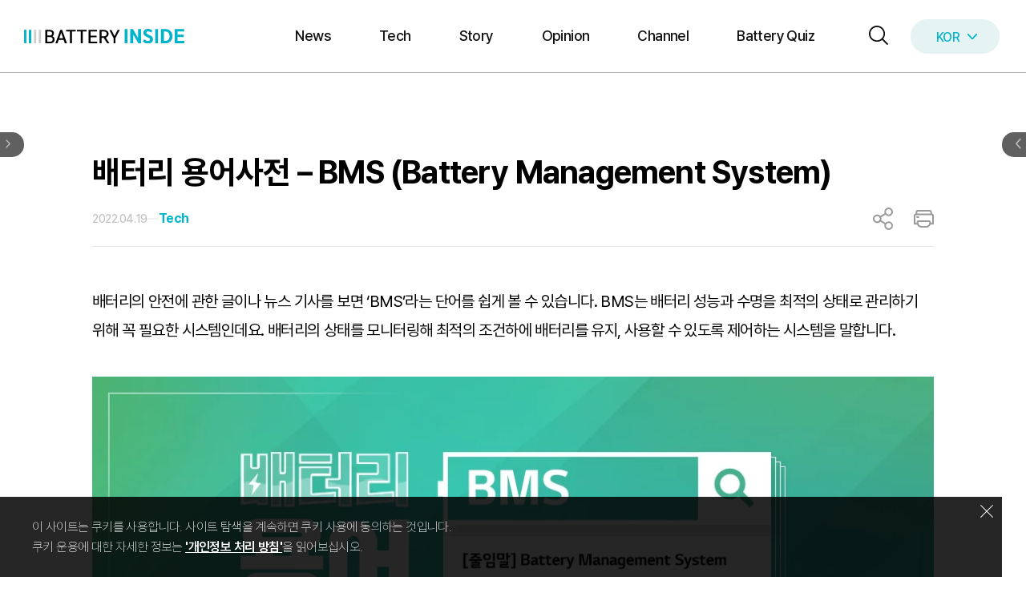

--- FILE ---
content_type: text/html; charset=UTF-8
request_url: https://inside.lgensol.com/2022/04/%EB%B0%B0%ED%84%B0%EB%A6%AC-%EC%9A%A9%EC%96%B4%EC%82%AC%EC%A0%84-bms-battery-management-system/
body_size: 68463
content:
<!DOCTYPE html>
<html lang="ko-KR" prefix="og: https://ogp.me/ns#">
<head>
	<meta charset="UTF-8">
	<link rel="alternate" hreflang="ko" href="https://inside.lgensol.com/2022/04/%eb%b0%b0%ed%84%b0%eb%a6%ac-%ec%9a%a9%ec%96%b4%ec%82%ac%ec%a0%84-bms-battery-management-system/" />
<link rel="alternate" hreflang="x-default" href="https://inside.lgensol.com/2022/04/%eb%b0%b0%ed%84%b0%eb%a6%ac-%ec%9a%a9%ec%96%b4%ec%82%ac%ec%a0%84-bms-battery-management-system/" />
<meta name="viewport" content="width=device-width, initial-scale=1">
<!-- Rank Math 프로 검색 엔진 최적화 - https://rankmath.com/ -->
<title>배터리 용어사전 – BMS (Battery Management System)</title>
<meta name="description" content="BMS는 배터리의 상태를 모니터링해 최적의 조건하에 배터리를 유지, 사용할 수 있도록 제어하는 시스템을 말합니다."/>
<meta name="robots" content="follow, index, max-snippet:-1, max-video-preview:-1, max-image-preview:large"/>
<link rel="canonical" href="https://inside.lgensol.com/2022/04/%eb%b0%b0%ed%84%b0%eb%a6%ac-%ec%9a%a9%ec%96%b4%ec%82%ac%ec%a0%84-bms-battery-management-system/" />
<meta property="og:locale" content="ko_KR" />
<meta property="og:type" content="article" />
<meta property="og:title" content="배터리 용어사전 – BMS (Battery Management System)" />
<meta property="og:description" content="BMS는 배터리의 상태를 모니터링해 최적의 조건하에 배터리를 유지, 사용할 수 있도록 제어하는 시스템을 말합니다." />
<meta property="og:url" content="https://inside.lgensol.com/2022/04/%eb%b0%b0%ed%84%b0%eb%a6%ac-%ec%9a%a9%ec%96%b4%ec%82%ac%ec%a0%84-bms-battery-management-system/" />
<meta property="og:site_name" content="BATTERY INSIDE" />
<meta property="article:tag" content="Battery Management System" />
<meta property="article:tag" content="BMS" />
<meta property="article:tag" content="용어" />
<meta property="article:tag" content="용어사전" />
<meta property="article:section" content="Tech" />
<meta property="og:updated_time" content="2025-09-29T19:28:08+09:00" />
<meta property="og:image" content="https://inside.lgensol.com/wp-content/uploads/2022/04/Thumb-배터리-용어사전-–-BMS-Battery-Management-System-1.png" />
<meta property="og:image:secure_url" content="https://inside.lgensol.com/wp-content/uploads/2022/04/Thumb-배터리-용어사전-–-BMS-Battery-Management-System-1.png" />
<meta property="og:image:width" content="376" />
<meta property="og:image:height" content="251" />
<meta property="og:image:alt" content="BMS" />
<meta property="og:image:type" content="image/png" />
<meta property="article:published_time" content="2022-04-19T11:30:38+09:00" />
<meta property="article:modified_time" content="2025-09-29T19:28:08+09:00" />
<meta name="twitter:card" content="summary_large_image" />
<meta name="twitter:title" content="배터리 용어사전 – BMS (Battery Management System)" />
<meta name="twitter:description" content="BMS는 배터리의 상태를 모니터링해 최적의 조건하에 배터리를 유지, 사용할 수 있도록 제어하는 시스템을 말합니다." />
<meta name="twitter:image" content="https://inside.lgensol.com/wp-content/uploads/2022/04/Thumb-배터리-용어사전-–-BMS-Battery-Management-System-1.png" />
<meta name="twitter:label1" content="작성자" />
<meta name="twitter:data1" content="lgensol" />
<meta name="twitter:label2" content="읽을 시간" />
<meta name="twitter:data2" content="1분" />
<script type="application/ld+json" class="rank-math-schema-pro">{"@context":"https://schema.org","@graph":[{"@type":"Article","name":"\ubc30\ud130\ub9ac \uc6a9\uc5b4\uc0ac\uc804 \u2013 BMS (Battery Management System)","description":"BMS\ub294 \ubc30\ud130\ub9ac\uc758 \uc0c1\ud0dc\ub97c \ubaa8\ub2c8\ud130\ub9c1\ud574 \ucd5c\uc801\uc758 \uc870\uac74\ud558\uc5d0 \ubc30\ud130\ub9ac\ub97c \uc720\uc9c0, \uc0ac\uc6a9\ud560 \uc218 \uc788\ub3c4\ub85d \uc81c\uc5b4\ud558\ub294 \uc2dc\uc2a4\ud15c\uc744 \ub9d0\ud569\ub2c8\ub2e4.","image":{"@type":"ImageObject","url":"https://inside.lgensol.com/wp-content/uploads/2022/04/Thumb-\ubc30\ud130\ub9ac-\uc6a9\uc5b4\uc0ac\uc804-\u2013-BMS-Battery-Management-System-1.png"},"glossary":{"@type":"DefinedTerm","value":"BMS"},"mainEntityOfPage":{"@id":"https://inside.lgensol.com/2022/04/%eb%b0%b0%ed%84%b0%eb%a6%ac-%ec%9a%a9%ec%96%b4%ec%82%ac%ec%a0%84-bms-battery-management-system/#webpage"}},{"@type":"Organization","@id":"https://inside.lgensol.com/#organization","name":"BATTERY INSIDE","url":"https://inside.lgensol.com/en/","logo":{"@type":"ImageObject","@id":"https://inside.lgensol.com/#logo","url":"https://inside.lgensol.com/wp-content/uploads/2025/01/logo_over.svg","contentUrl":"https://inside.lgensol.com/wp-content/uploads/2025/01/logo_over.svg","caption":"BATTERY INSIDE","inLanguage":"ko-KR"}},{"@type":"WebSite","@id":"https://inside.lgensol.com/#website","url":"https://inside.lgensol.com","name":"BATTERY INSIDE","publisher":{"@id":"https://inside.lgensol.com/#organization"},"inLanguage":"ko-KR"},{"@type":"ImageObject","@id":"https://inside.lgensol.com/wp-content/uploads/2022/04/Thumb-\ubc30\ud130\ub9ac-\uc6a9\uc5b4\uc0ac\uc804-\u2013-BMS-Battery-Management-System-1.png","url":"https://inside.lgensol.com/wp-content/uploads/2022/04/Thumb-\ubc30\ud130\ub9ac-\uc6a9\uc5b4\uc0ac\uc804-\u2013-BMS-Battery-Management-System-1.png","width":"376","height":"251","inLanguage":"ko-KR"},{"@type":"BreadcrumbList","@id":"https://inside.lgensol.com/2022/04/%eb%b0%b0%ed%84%b0%eb%a6%ac-%ec%9a%a9%ec%96%b4%ec%82%ac%ec%a0%84-bms-battery-management-system/#breadcrumb","itemListElement":[{"@type":"ListItem","position":"1","item":{"@id":"https://inside.lgensol.com","name":"Home"}},{"@type":"ListItem","position":"2","item":{"@id":"https://inside.lgensol.com/2022/04/%eb%b0%b0%ed%84%b0%eb%a6%ac-%ec%9a%a9%ec%96%b4%ec%82%ac%ec%a0%84-bms-battery-management-system/","name":"\ubc30\ud130\ub9ac \uc6a9\uc5b4\uc0ac\uc804 \u2013 BMS (Battery Management System)"}}]},{"@type":"WebPage","@id":"https://inside.lgensol.com/2022/04/%eb%b0%b0%ed%84%b0%eb%a6%ac-%ec%9a%a9%ec%96%b4%ec%82%ac%ec%a0%84-bms-battery-management-system/#webpage","url":"https://inside.lgensol.com/2022/04/%eb%b0%b0%ed%84%b0%eb%a6%ac-%ec%9a%a9%ec%96%b4%ec%82%ac%ec%a0%84-bms-battery-management-system/","name":"\ubc30\ud130\ub9ac \uc6a9\uc5b4\uc0ac\uc804 \u2013 BMS (Battery Management System)","datePublished":"2022-04-19T11:30:38+09:00","dateModified":"2025-09-29T19:28:08+09:00","isPartOf":{"@id":"https://inside.lgensol.com/#website"},"primaryImageOfPage":{"@id":"https://inside.lgensol.com/wp-content/uploads/2022/04/Thumb-\ubc30\ud130\ub9ac-\uc6a9\uc5b4\uc0ac\uc804-\u2013-BMS-Battery-Management-System-1.png"},"inLanguage":"ko-KR","breadcrumb":{"@id":"https://inside.lgensol.com/2022/04/%eb%b0%b0%ed%84%b0%eb%a6%ac-%ec%9a%a9%ec%96%b4%ec%82%ac%ec%a0%84-bms-battery-management-system/#breadcrumb"}},{"@type":"Person","@id":"https://inside.lgensol.com/2022/04/%eb%b0%b0%ed%84%b0%eb%a6%ac-%ec%9a%a9%ec%96%b4%ec%82%ac%ec%a0%84-bms-battery-management-system/#author","name":"lgensol","image":{"@type":"ImageObject","@id":"https://secure.gravatar.com/avatar/124c772c54d872265a43f088b29c2b74f179ebd6a10cb4e854d38a69cafa5704?s=96&amp;d=mm&amp;r=g","url":"https://secure.gravatar.com/avatar/124c772c54d872265a43f088b29c2b74f179ebd6a10cb4e854d38a69cafa5704?s=96&amp;d=mm&amp;r=g","caption":"lgensol","inLanguage":"ko-KR"},"sameAs":["http://15.165.249.205"],"worksFor":{"@id":"https://inside.lgensol.com/#organization"}},{"@type":"BlogPosting","headline":"\ubc30\ud130\ub9ac \uc6a9\uc5b4\uc0ac\uc804 \u2013 BMS (Battery Management System)","keywords":"BMS","datePublished":"2022-04-19T11:30:38+09:00","dateModified":"2025-09-29T19:28:08+09:00","author":{"@id":"https://inside.lgensol.com/2022/04/%eb%b0%b0%ed%84%b0%eb%a6%ac-%ec%9a%a9%ec%96%b4%ec%82%ac%ec%a0%84-bms-battery-management-system/#author","name":"lgensol"},"publisher":{"@id":"https://inside.lgensol.com/#organization"},"description":"BMS\ub294 \ubc30\ud130\ub9ac\uc758 \uc0c1\ud0dc\ub97c \ubaa8\ub2c8\ud130\ub9c1\ud574 \ucd5c\uc801\uc758 \uc870\uac74\ud558\uc5d0 \ubc30\ud130\ub9ac\ub97c \uc720\uc9c0, \uc0ac\uc6a9\ud560 \uc218 \uc788\ub3c4\ub85d \uc81c\uc5b4\ud558\ub294 \uc2dc\uc2a4\ud15c\uc744 \ub9d0\ud569\ub2c8\ub2e4.","name":"\ubc30\ud130\ub9ac \uc6a9\uc5b4\uc0ac\uc804 \u2013 BMS (Battery Management System)","@id":"https://inside.lgensol.com/2022/04/%eb%b0%b0%ed%84%b0%eb%a6%ac-%ec%9a%a9%ec%96%b4%ec%82%ac%ec%a0%84-bms-battery-management-system/#richSnippet","isPartOf":{"@id":"https://inside.lgensol.com/2022/04/%eb%b0%b0%ed%84%b0%eb%a6%ac-%ec%9a%a9%ec%96%b4%ec%82%ac%ec%a0%84-bms-battery-management-system/#webpage"},"image":{"@id":"https://inside.lgensol.com/wp-content/uploads/2022/04/Thumb-\ubc30\ud130\ub9ac-\uc6a9\uc5b4\uc0ac\uc804-\u2013-BMS-Battery-Management-System-1.png"},"inLanguage":"ko-KR","mainEntityOfPage":{"@id":"https://inside.lgensol.com/2022/04/%eb%b0%b0%ed%84%b0%eb%a6%ac-%ec%9a%a9%ec%96%b4%ec%82%ac%ec%a0%84-bms-battery-management-system/#webpage"}}]}</script>
<!-- /Rank Math WordPress SEO 플러그인 -->

<link rel="alternate" type="application/rss+xml" title="배터리인사이드 &raquo; 피드" href="https://inside.lgensol.com/feed/" />
<link rel="alternate" title="oEmbed (JSON)" type="application/json+oembed" href="https://inside.lgensol.com/wp-json/oembed/1.0/embed?url=https%3A%2F%2Finside.lgensol.com%2F2022%2F04%2F%25eb%25b0%25b0%25ed%2584%25b0%25eb%25a6%25ac-%25ec%259a%25a9%25ec%2596%25b4%25ec%2582%25ac%25ec%25a0%2584-bms-battery-management-system%2F" />
<link rel="alternate" title="oEmbed (XML)" type="text/xml+oembed" href="https://inside.lgensol.com/wp-json/oembed/1.0/embed?url=https%3A%2F%2Finside.lgensol.com%2F2022%2F04%2F%25eb%25b0%25b0%25ed%2584%25b0%25eb%25a6%25ac-%25ec%259a%25a9%25ec%2596%25b4%25ec%2582%25ac%25ec%25a0%2584-bms-battery-management-system%2F&#038;format=xml" />
		<!-- This site uses the Google Analytics by MonsterInsights plugin v9.11.1 - Using Analytics tracking - https://www.monsterinsights.com/ -->
		<!-- Note: MonsterInsights is not currently configured on this site. The site owner needs to authenticate with Google Analytics in the MonsterInsights settings panel. -->
					<!-- No tracking code set -->
				<!-- / Google Analytics by MonsterInsights -->
		<style id='wp-img-auto-sizes-contain-inline-css'>
img:is([sizes=auto i],[sizes^="auto," i]){contain-intrinsic-size:3000px 1500px}
/*# sourceURL=wp-img-auto-sizes-contain-inline-css */
</style>
<link rel='stylesheet' id='generatepress-fonts-css' href='https://inside.lgensol.com/wp-content/uploads/generatepress/fonts/fonts.css?ver=1746172820' media='all' />
<style id='wp-emoji-styles-inline-css'>

	img.wp-smiley, img.emoji {
		display: inline !important;
		border: none !important;
		box-shadow: none !important;
		height: 1em !important;
		width: 1em !important;
		margin: 0 0.07em !important;
		vertical-align: -0.1em !important;
		background: none !important;
		padding: 0 !important;
	}
/*# sourceURL=wp-emoji-styles-inline-css */
</style>
<link rel='stylesheet' id='wp-block-library-css' href='https://inside.lgensol.com/wp-includes/css/dist/block-library/style.min.css?ver=6.9' media='all' />
<style id='wp-block-heading-inline-css'>
h1:where(.wp-block-heading).has-background,h2:where(.wp-block-heading).has-background,h3:where(.wp-block-heading).has-background,h4:where(.wp-block-heading).has-background,h5:where(.wp-block-heading).has-background,h6:where(.wp-block-heading).has-background{padding:1.25em 2.375em}h1.has-text-align-left[style*=writing-mode]:where([style*=vertical-lr]),h1.has-text-align-right[style*=writing-mode]:where([style*=vertical-rl]),h2.has-text-align-left[style*=writing-mode]:where([style*=vertical-lr]),h2.has-text-align-right[style*=writing-mode]:where([style*=vertical-rl]),h3.has-text-align-left[style*=writing-mode]:where([style*=vertical-lr]),h3.has-text-align-right[style*=writing-mode]:where([style*=vertical-rl]),h4.has-text-align-left[style*=writing-mode]:where([style*=vertical-lr]),h4.has-text-align-right[style*=writing-mode]:where([style*=vertical-rl]),h5.has-text-align-left[style*=writing-mode]:where([style*=vertical-lr]),h5.has-text-align-right[style*=writing-mode]:where([style*=vertical-rl]),h6.has-text-align-left[style*=writing-mode]:where([style*=vertical-lr]),h6.has-text-align-right[style*=writing-mode]:where([style*=vertical-rl]){rotate:180deg}
/*# sourceURL=https://inside.lgensol.com/wp-includes/blocks/heading/style.min.css */
</style>
<style id='wp-block-navigation-inline-css'>
.wp-block-navigation{position:relative}.wp-block-navigation ul{margin-bottom:0;margin-left:0;margin-top:0;padding-left:0}.wp-block-navigation ul,.wp-block-navigation ul li{list-style:none;padding:0}.wp-block-navigation .wp-block-navigation-item{align-items:center;background-color:inherit;display:flex;position:relative}.wp-block-navigation .wp-block-navigation-item .wp-block-navigation__submenu-container:empty{display:none}.wp-block-navigation .wp-block-navigation-item__content{display:block;z-index:1}.wp-block-navigation .wp-block-navigation-item__content.wp-block-navigation-item__content{color:inherit}.wp-block-navigation.has-text-decoration-underline .wp-block-navigation-item__content,.wp-block-navigation.has-text-decoration-underline .wp-block-navigation-item__content:active,.wp-block-navigation.has-text-decoration-underline .wp-block-navigation-item__content:focus{text-decoration:underline}.wp-block-navigation.has-text-decoration-line-through .wp-block-navigation-item__content,.wp-block-navigation.has-text-decoration-line-through .wp-block-navigation-item__content:active,.wp-block-navigation.has-text-decoration-line-through .wp-block-navigation-item__content:focus{text-decoration:line-through}.wp-block-navigation :where(a),.wp-block-navigation :where(a:active),.wp-block-navigation :where(a:focus){text-decoration:none}.wp-block-navigation .wp-block-navigation__submenu-icon{align-self:center;background-color:inherit;border:none;color:currentColor;display:inline-block;font-size:inherit;height:.6em;line-height:0;margin-left:.25em;padding:0;width:.6em}.wp-block-navigation .wp-block-navigation__submenu-icon svg{display:inline-block;stroke:currentColor;height:inherit;margin-top:.075em;width:inherit}.wp-block-navigation{--navigation-layout-justification-setting:flex-start;--navigation-layout-direction:row;--navigation-layout-wrap:wrap;--navigation-layout-justify:flex-start;--navigation-layout-align:center}.wp-block-navigation.is-vertical{--navigation-layout-direction:column;--navigation-layout-justify:initial;--navigation-layout-align:flex-start}.wp-block-navigation.no-wrap{--navigation-layout-wrap:nowrap}.wp-block-navigation.items-justified-center{--navigation-layout-justification-setting:center;--navigation-layout-justify:center}.wp-block-navigation.items-justified-center.is-vertical{--navigation-layout-align:center}.wp-block-navigation.items-justified-right{--navigation-layout-justification-setting:flex-end;--navigation-layout-justify:flex-end}.wp-block-navigation.items-justified-right.is-vertical{--navigation-layout-align:flex-end}.wp-block-navigation.items-justified-space-between{--navigation-layout-justification-setting:space-between;--navigation-layout-justify:space-between}.wp-block-navigation .has-child .wp-block-navigation__submenu-container{align-items:normal;background-color:inherit;color:inherit;display:flex;flex-direction:column;opacity:0;position:absolute;z-index:2}@media not (prefers-reduced-motion){.wp-block-navigation .has-child .wp-block-navigation__submenu-container{transition:opacity .1s linear}}.wp-block-navigation .has-child .wp-block-navigation__submenu-container{height:0;overflow:hidden;visibility:hidden;width:0}.wp-block-navigation .has-child .wp-block-navigation__submenu-container>.wp-block-navigation-item>.wp-block-navigation-item__content{display:flex;flex-grow:1;padding:.5em 1em}.wp-block-navigation .has-child .wp-block-navigation__submenu-container>.wp-block-navigation-item>.wp-block-navigation-item__content .wp-block-navigation__submenu-icon{margin-left:auto;margin-right:0}.wp-block-navigation .has-child .wp-block-navigation__submenu-container .wp-block-navigation-item__content{margin:0}.wp-block-navigation .has-child .wp-block-navigation__submenu-container{left:-1px;top:100%}@media (min-width:782px){.wp-block-navigation .has-child .wp-block-navigation__submenu-container .wp-block-navigation__submenu-container{left:100%;top:-1px}.wp-block-navigation .has-child .wp-block-navigation__submenu-container .wp-block-navigation__submenu-container:before{background:#0000;content:"";display:block;height:100%;position:absolute;right:100%;width:.5em}.wp-block-navigation .has-child .wp-block-navigation__submenu-container .wp-block-navigation__submenu-icon{margin-right:.25em}.wp-block-navigation .has-child .wp-block-navigation__submenu-container .wp-block-navigation__submenu-icon svg{transform:rotate(-90deg)}}.wp-block-navigation .has-child .wp-block-navigation-submenu__toggle[aria-expanded=true]~.wp-block-navigation__submenu-container,.wp-block-navigation .has-child:not(.open-on-click):hover>.wp-block-navigation__submenu-container,.wp-block-navigation .has-child:not(.open-on-click):not(.open-on-hover-click):focus-within>.wp-block-navigation__submenu-container{height:auto;min-width:200px;opacity:1;overflow:visible;visibility:visible;width:auto}.wp-block-navigation.has-background .has-child .wp-block-navigation__submenu-container{left:0;top:100%}@media (min-width:782px){.wp-block-navigation.has-background .has-child .wp-block-navigation__submenu-container .wp-block-navigation__submenu-container{left:100%;top:0}}.wp-block-navigation-submenu{display:flex;position:relative}.wp-block-navigation-submenu .wp-block-navigation__submenu-icon svg{stroke:currentColor}button.wp-block-navigation-item__content{background-color:initial;border:none;color:currentColor;font-family:inherit;font-size:inherit;font-style:inherit;font-weight:inherit;letter-spacing:inherit;line-height:inherit;text-align:left;text-transform:inherit}.wp-block-navigation-submenu__toggle{cursor:pointer}.wp-block-navigation-submenu__toggle[aria-expanded=true]+.wp-block-navigation__submenu-icon>svg,.wp-block-navigation-submenu__toggle[aria-expanded=true]>svg{transform:rotate(180deg)}.wp-block-navigation-item.open-on-click .wp-block-navigation-submenu__toggle{padding-left:0;padding-right:.85em}.wp-block-navigation-item.open-on-click .wp-block-navigation-submenu__toggle+.wp-block-navigation__submenu-icon{margin-left:-.6em;pointer-events:none}.wp-block-navigation-item.open-on-click button.wp-block-navigation-item__content:not(.wp-block-navigation-submenu__toggle){padding:0}.wp-block-navigation .wp-block-page-list,.wp-block-navigation__container,.wp-block-navigation__responsive-close,.wp-block-navigation__responsive-container,.wp-block-navigation__responsive-container-content,.wp-block-navigation__responsive-dialog{gap:inherit}:where(.wp-block-navigation.has-background .wp-block-navigation-item a:not(.wp-element-button)),:where(.wp-block-navigation.has-background .wp-block-navigation-submenu a:not(.wp-element-button)){padding:.5em 1em}:where(.wp-block-navigation .wp-block-navigation__submenu-container .wp-block-navigation-item a:not(.wp-element-button)),:where(.wp-block-navigation .wp-block-navigation__submenu-container .wp-block-navigation-submenu a:not(.wp-element-button)),:where(.wp-block-navigation .wp-block-navigation__submenu-container .wp-block-navigation-submenu button.wp-block-navigation-item__content),:where(.wp-block-navigation .wp-block-navigation__submenu-container .wp-block-pages-list__item button.wp-block-navigation-item__content){padding:.5em 1em}.wp-block-navigation.items-justified-right .wp-block-navigation__container .has-child .wp-block-navigation__submenu-container,.wp-block-navigation.items-justified-right .wp-block-page-list>.has-child .wp-block-navigation__submenu-container,.wp-block-navigation.items-justified-space-between .wp-block-page-list>.has-child:last-child .wp-block-navigation__submenu-container,.wp-block-navigation.items-justified-space-between>.wp-block-navigation__container>.has-child:last-child .wp-block-navigation__submenu-container{left:auto;right:0}.wp-block-navigation.items-justified-right .wp-block-navigation__container .has-child .wp-block-navigation__submenu-container .wp-block-navigation__submenu-container,.wp-block-navigation.items-justified-right .wp-block-page-list>.has-child .wp-block-navigation__submenu-container .wp-block-navigation__submenu-container,.wp-block-navigation.items-justified-space-between .wp-block-page-list>.has-child:last-child .wp-block-navigation__submenu-container .wp-block-navigation__submenu-container,.wp-block-navigation.items-justified-space-between>.wp-block-navigation__container>.has-child:last-child .wp-block-navigation__submenu-container .wp-block-navigation__submenu-container{left:-1px;right:-1px}@media (min-width:782px){.wp-block-navigation.items-justified-right .wp-block-navigation__container .has-child .wp-block-navigation__submenu-container .wp-block-navigation__submenu-container,.wp-block-navigation.items-justified-right .wp-block-page-list>.has-child .wp-block-navigation__submenu-container .wp-block-navigation__submenu-container,.wp-block-navigation.items-justified-space-between .wp-block-page-list>.has-child:last-child .wp-block-navigation__submenu-container .wp-block-navigation__submenu-container,.wp-block-navigation.items-justified-space-between>.wp-block-navigation__container>.has-child:last-child .wp-block-navigation__submenu-container .wp-block-navigation__submenu-container{left:auto;right:100%}}.wp-block-navigation:not(.has-background) .wp-block-navigation__submenu-container{background-color:#fff;border:1px solid #00000026}.wp-block-navigation.has-background .wp-block-navigation__submenu-container{background-color:inherit}.wp-block-navigation:not(.has-text-color) .wp-block-navigation__submenu-container{color:#000}.wp-block-navigation__container{align-items:var(--navigation-layout-align,initial);display:flex;flex-direction:var(--navigation-layout-direction,initial);flex-wrap:var(--navigation-layout-wrap,wrap);justify-content:var(--navigation-layout-justify,initial);list-style:none;margin:0;padding-left:0}.wp-block-navigation__container .is-responsive{display:none}.wp-block-navigation__container:only-child,.wp-block-page-list:only-child{flex-grow:1}@keyframes overlay-menu__fade-in-animation{0%{opacity:0;transform:translateY(.5em)}to{opacity:1;transform:translateY(0)}}.wp-block-navigation__responsive-container{bottom:0;display:none;left:0;position:fixed;right:0;top:0}.wp-block-navigation__responsive-container :where(.wp-block-navigation-item a){color:inherit}.wp-block-navigation__responsive-container .wp-block-navigation__responsive-container-content{align-items:var(--navigation-layout-align,initial);display:flex;flex-direction:var(--navigation-layout-direction,initial);flex-wrap:var(--navigation-layout-wrap,wrap);justify-content:var(--navigation-layout-justify,initial)}.wp-block-navigation__responsive-container:not(.is-menu-open.is-menu-open){background-color:inherit!important;color:inherit!important}.wp-block-navigation__responsive-container.is-menu-open{background-color:inherit;display:flex;flex-direction:column}@media not (prefers-reduced-motion){.wp-block-navigation__responsive-container.is-menu-open{animation:overlay-menu__fade-in-animation .1s ease-out;animation-fill-mode:forwards}}.wp-block-navigation__responsive-container.is-menu-open{overflow:auto;padding:clamp(1rem,var(--wp--style--root--padding-top),20rem) clamp(1rem,var(--wp--style--root--padding-right),20rem) clamp(1rem,var(--wp--style--root--padding-bottom),20rem) clamp(1rem,var(--wp--style--root--padding-left),20rem);z-index:100000}.wp-block-navigation__responsive-container.is-menu-open .wp-block-navigation__responsive-container-content{align-items:var(--navigation-layout-justification-setting,inherit);display:flex;flex-direction:column;flex-wrap:nowrap;overflow:visible;padding-top:calc(2rem + 24px)}.wp-block-navigation__responsive-container.is-menu-open .wp-block-navigation__responsive-container-content,.wp-block-navigation__responsive-container.is-menu-open .wp-block-navigation__responsive-container-content .wp-block-navigation__container,.wp-block-navigation__responsive-container.is-menu-open .wp-block-navigation__responsive-container-content .wp-block-page-list{justify-content:flex-start}.wp-block-navigation__responsive-container.is-menu-open .wp-block-navigation__responsive-container-content .wp-block-navigation__submenu-icon{display:none}.wp-block-navigation__responsive-container.is-menu-open .wp-block-navigation__responsive-container-content .has-child .wp-block-navigation__submenu-container{border:none;height:auto;min-width:200px;opacity:1;overflow:initial;padding-left:2rem;padding-right:2rem;position:static;visibility:visible;width:auto}.wp-block-navigation__responsive-container.is-menu-open .wp-block-navigation__responsive-container-content .wp-block-navigation__container,.wp-block-navigation__responsive-container.is-menu-open .wp-block-navigation__responsive-container-content .wp-block-navigation__submenu-container{gap:inherit}.wp-block-navigation__responsive-container.is-menu-open .wp-block-navigation__responsive-container-content .wp-block-navigation__submenu-container{padding-top:var(--wp--style--block-gap,2em)}.wp-block-navigation__responsive-container.is-menu-open .wp-block-navigation__responsive-container-content .wp-block-navigation-item__content{padding:0}.wp-block-navigation__responsive-container.is-menu-open .wp-block-navigation__responsive-container-content .wp-block-navigation-item,.wp-block-navigation__responsive-container.is-menu-open .wp-block-navigation__responsive-container-content .wp-block-navigation__container,.wp-block-navigation__responsive-container.is-menu-open .wp-block-navigation__responsive-container-content .wp-block-page-list{align-items:var(--navigation-layout-justification-setting,initial);display:flex;flex-direction:column}.wp-block-navigation__responsive-container.is-menu-open .wp-block-navigation-item,.wp-block-navigation__responsive-container.is-menu-open .wp-block-navigation-item .wp-block-navigation__submenu-container,.wp-block-navigation__responsive-container.is-menu-open .wp-block-navigation__container,.wp-block-navigation__responsive-container.is-menu-open .wp-block-page-list{background:#0000!important;color:inherit!important}.wp-block-navigation__responsive-container.is-menu-open .wp-block-navigation__submenu-container.wp-block-navigation__submenu-container.wp-block-navigation__submenu-container.wp-block-navigation__submenu-container{left:auto;right:auto}@media (min-width:600px){.wp-block-navigation__responsive-container:not(.hidden-by-default):not(.is-menu-open){background-color:inherit;display:block;position:relative;width:100%;z-index:auto}.wp-block-navigation__responsive-container:not(.hidden-by-default):not(.is-menu-open) .wp-block-navigation__responsive-container-close{display:none}.wp-block-navigation__responsive-container.is-menu-open .wp-block-navigation__submenu-container.wp-block-navigation__submenu-container.wp-block-navigation__submenu-container.wp-block-navigation__submenu-container{left:0}}.wp-block-navigation:not(.has-background) .wp-block-navigation__responsive-container.is-menu-open{background-color:#fff}.wp-block-navigation:not(.has-text-color) .wp-block-navigation__responsive-container.is-menu-open{color:#000}.wp-block-navigation__toggle_button_label{font-size:1rem;font-weight:700}.wp-block-navigation__responsive-container-close,.wp-block-navigation__responsive-container-open{background:#0000;border:none;color:currentColor;cursor:pointer;margin:0;padding:0;text-transform:inherit;vertical-align:middle}.wp-block-navigation__responsive-container-close svg,.wp-block-navigation__responsive-container-open svg{fill:currentColor;display:block;height:24px;pointer-events:none;width:24px}.wp-block-navigation__responsive-container-open{display:flex}.wp-block-navigation__responsive-container-open.wp-block-navigation__responsive-container-open.wp-block-navigation__responsive-container-open{font-family:inherit;font-size:inherit;font-weight:inherit}@media (min-width:600px){.wp-block-navigation__responsive-container-open:not(.always-shown){display:none}}.wp-block-navigation__responsive-container-close{position:absolute;right:0;top:0;z-index:2}.wp-block-navigation__responsive-container-close.wp-block-navigation__responsive-container-close.wp-block-navigation__responsive-container-close{font-family:inherit;font-size:inherit;font-weight:inherit}.wp-block-navigation__responsive-close{width:100%}.has-modal-open .wp-block-navigation__responsive-close{margin-left:auto;margin-right:auto;max-width:var(--wp--style--global--wide-size,100%)}.wp-block-navigation__responsive-close:focus{outline:none}.is-menu-open .wp-block-navigation__responsive-close,.is-menu-open .wp-block-navigation__responsive-container-content,.is-menu-open .wp-block-navigation__responsive-dialog{box-sizing:border-box}.wp-block-navigation__responsive-dialog{position:relative}.has-modal-open .admin-bar .is-menu-open .wp-block-navigation__responsive-dialog{margin-top:46px}@media (min-width:782px){.has-modal-open .admin-bar .is-menu-open .wp-block-navigation__responsive-dialog{margin-top:32px}}html.has-modal-open{overflow:hidden}
/*# sourceURL=https://inside.lgensol.com/wp-includes/blocks/navigation/style.min.css */
</style>
<style id='wp-block-navigation-link-inline-css'>
.wp-block-navigation .wp-block-navigation-item__label{overflow-wrap:break-word}.wp-block-navigation .wp-block-navigation-item__description{display:none}.link-ui-tools{outline:1px solid #f0f0f0;padding:8px}.link-ui-block-inserter{padding-top:8px}.link-ui-block-inserter__back{margin-left:8px;text-transform:uppercase}
/*# sourceURL=https://inside.lgensol.com/wp-includes/blocks/navigation-link/style.min.css */
</style>
<style id='wp-block-post-terms-inline-css'>
.wp-block-post-terms{box-sizing:border-box}.wp-block-post-terms .wp-block-post-terms__separator{white-space:pre-wrap}
/*# sourceURL=https://inside.lgensol.com/wp-includes/blocks/post-terms/style.min.css */
</style>
<link rel='stylesheet' id='wp-block-search-css' href='https://inside.lgensol.com/wp-includes/blocks/search/style.min.css?ver=6.9' media='all' />
<style id='wp-block-paragraph-inline-css'>
.is-small-text{font-size:.875em}.is-regular-text{font-size:1em}.is-large-text{font-size:2.25em}.is-larger-text{font-size:3em}.has-drop-cap:not(:focus):first-letter{float:left;font-size:8.4em;font-style:normal;font-weight:100;line-height:.68;margin:.05em .1em 0 0;text-transform:uppercase}body.rtl .has-drop-cap:not(:focus):first-letter{float:none;margin-left:.1em}p.has-drop-cap.has-background{overflow:hidden}:root :where(p.has-background){padding:1.25em 2.375em}:where(p.has-text-color:not(.has-link-color)) a{color:inherit}p.has-text-align-left[style*="writing-mode:vertical-lr"],p.has-text-align-right[style*="writing-mode:vertical-rl"]{rotate:180deg}
/*# sourceURL=https://inside.lgensol.com/wp-includes/blocks/paragraph/style.min.css */
</style>
<link rel='stylesheet' id='spacedmonkey-classic-menu-block-style-css' href='https://inside.lgensol.com/wp-content/plugins/classic-menu-block/build/style-index.css?ver=0.1.7' media='all' />
<style id='global-styles-inline-css'>
:root{--wp--preset--aspect-ratio--square: 1;--wp--preset--aspect-ratio--4-3: 4/3;--wp--preset--aspect-ratio--3-4: 3/4;--wp--preset--aspect-ratio--3-2: 3/2;--wp--preset--aspect-ratio--2-3: 2/3;--wp--preset--aspect-ratio--16-9: 16/9;--wp--preset--aspect-ratio--9-16: 9/16;--wp--preset--color--black: #000000;--wp--preset--color--cyan-bluish-gray: #abb8c3;--wp--preset--color--white: #ffffff;--wp--preset--color--pale-pink: #f78da7;--wp--preset--color--vivid-red: #cf2e2e;--wp--preset--color--luminous-vivid-orange: #ff6900;--wp--preset--color--luminous-vivid-amber: #fcb900;--wp--preset--color--light-green-cyan: #7bdcb5;--wp--preset--color--vivid-green-cyan: #00d084;--wp--preset--color--pale-cyan-blue: #8ed1fc;--wp--preset--color--vivid-cyan-blue: #0693e3;--wp--preset--color--vivid-purple: #9b51e0;--wp--preset--color--contrast: var(--contrast);--wp--preset--color--contrast-2: var(--contrast-2);--wp--preset--color--contrast-3: var(--contrast-3);--wp--preset--color--base: var(--base);--wp--preset--color--base-2: var(--base-2);--wp--preset--color--base-3: var(--base-3);--wp--preset--color--accent: var(--accent);--wp--preset--gradient--vivid-cyan-blue-to-vivid-purple: linear-gradient(135deg,rgb(6,147,227) 0%,rgb(155,81,224) 100%);--wp--preset--gradient--light-green-cyan-to-vivid-green-cyan: linear-gradient(135deg,rgb(122,220,180) 0%,rgb(0,208,130) 100%);--wp--preset--gradient--luminous-vivid-amber-to-luminous-vivid-orange: linear-gradient(135deg,rgb(252,185,0) 0%,rgb(255,105,0) 100%);--wp--preset--gradient--luminous-vivid-orange-to-vivid-red: linear-gradient(135deg,rgb(255,105,0) 0%,rgb(207,46,46) 100%);--wp--preset--gradient--very-light-gray-to-cyan-bluish-gray: linear-gradient(135deg,rgb(238,238,238) 0%,rgb(169,184,195) 100%);--wp--preset--gradient--cool-to-warm-spectrum: linear-gradient(135deg,rgb(74,234,220) 0%,rgb(151,120,209) 20%,rgb(207,42,186) 40%,rgb(238,44,130) 60%,rgb(251,105,98) 80%,rgb(254,248,76) 100%);--wp--preset--gradient--blush-light-purple: linear-gradient(135deg,rgb(255,206,236) 0%,rgb(152,150,240) 100%);--wp--preset--gradient--blush-bordeaux: linear-gradient(135deg,rgb(254,205,165) 0%,rgb(254,45,45) 50%,rgb(107,0,62) 100%);--wp--preset--gradient--luminous-dusk: linear-gradient(135deg,rgb(255,203,112) 0%,rgb(199,81,192) 50%,rgb(65,88,208) 100%);--wp--preset--gradient--pale-ocean: linear-gradient(135deg,rgb(255,245,203) 0%,rgb(182,227,212) 50%,rgb(51,167,181) 100%);--wp--preset--gradient--electric-grass: linear-gradient(135deg,rgb(202,248,128) 0%,rgb(113,206,126) 100%);--wp--preset--gradient--midnight: linear-gradient(135deg,rgb(2,3,129) 0%,rgb(40,116,252) 100%);--wp--preset--font-size--small: 13px;--wp--preset--font-size--medium: 20px;--wp--preset--font-size--large: 36px;--wp--preset--font-size--x-large: 42px;--wp--preset--spacing--20: 0.44rem;--wp--preset--spacing--30: 0.67rem;--wp--preset--spacing--40: 1rem;--wp--preset--spacing--50: 1.5rem;--wp--preset--spacing--60: 2.25rem;--wp--preset--spacing--70: 3.38rem;--wp--preset--spacing--80: 5.06rem;--wp--preset--shadow--natural: 6px 6px 9px rgba(0, 0, 0, 0.2);--wp--preset--shadow--deep: 12px 12px 50px rgba(0, 0, 0, 0.4);--wp--preset--shadow--sharp: 6px 6px 0px rgba(0, 0, 0, 0.2);--wp--preset--shadow--outlined: 6px 6px 0px -3px rgb(255, 255, 255), 6px 6px rgb(0, 0, 0);--wp--preset--shadow--crisp: 6px 6px 0px rgb(0, 0, 0);}:where(.is-layout-flex){gap: 0.5em;}:where(.is-layout-grid){gap: 0.5em;}body .is-layout-flex{display: flex;}.is-layout-flex{flex-wrap: wrap;align-items: center;}.is-layout-flex > :is(*, div){margin: 0;}body .is-layout-grid{display: grid;}.is-layout-grid > :is(*, div){margin: 0;}:where(.wp-block-columns.is-layout-flex){gap: 2em;}:where(.wp-block-columns.is-layout-grid){gap: 2em;}:where(.wp-block-post-template.is-layout-flex){gap: 1.25em;}:where(.wp-block-post-template.is-layout-grid){gap: 1.25em;}.has-black-color{color: var(--wp--preset--color--black) !important;}.has-cyan-bluish-gray-color{color: var(--wp--preset--color--cyan-bluish-gray) !important;}.has-white-color{color: var(--wp--preset--color--white) !important;}.has-pale-pink-color{color: var(--wp--preset--color--pale-pink) !important;}.has-vivid-red-color{color: var(--wp--preset--color--vivid-red) !important;}.has-luminous-vivid-orange-color{color: var(--wp--preset--color--luminous-vivid-orange) !important;}.has-luminous-vivid-amber-color{color: var(--wp--preset--color--luminous-vivid-amber) !important;}.has-light-green-cyan-color{color: var(--wp--preset--color--light-green-cyan) !important;}.has-vivid-green-cyan-color{color: var(--wp--preset--color--vivid-green-cyan) !important;}.has-pale-cyan-blue-color{color: var(--wp--preset--color--pale-cyan-blue) !important;}.has-vivid-cyan-blue-color{color: var(--wp--preset--color--vivid-cyan-blue) !important;}.has-vivid-purple-color{color: var(--wp--preset--color--vivid-purple) !important;}.has-black-background-color{background-color: var(--wp--preset--color--black) !important;}.has-cyan-bluish-gray-background-color{background-color: var(--wp--preset--color--cyan-bluish-gray) !important;}.has-white-background-color{background-color: var(--wp--preset--color--white) !important;}.has-pale-pink-background-color{background-color: var(--wp--preset--color--pale-pink) !important;}.has-vivid-red-background-color{background-color: var(--wp--preset--color--vivid-red) !important;}.has-luminous-vivid-orange-background-color{background-color: var(--wp--preset--color--luminous-vivid-orange) !important;}.has-luminous-vivid-amber-background-color{background-color: var(--wp--preset--color--luminous-vivid-amber) !important;}.has-light-green-cyan-background-color{background-color: var(--wp--preset--color--light-green-cyan) !important;}.has-vivid-green-cyan-background-color{background-color: var(--wp--preset--color--vivid-green-cyan) !important;}.has-pale-cyan-blue-background-color{background-color: var(--wp--preset--color--pale-cyan-blue) !important;}.has-vivid-cyan-blue-background-color{background-color: var(--wp--preset--color--vivid-cyan-blue) !important;}.has-vivid-purple-background-color{background-color: var(--wp--preset--color--vivid-purple) !important;}.has-black-border-color{border-color: var(--wp--preset--color--black) !important;}.has-cyan-bluish-gray-border-color{border-color: var(--wp--preset--color--cyan-bluish-gray) !important;}.has-white-border-color{border-color: var(--wp--preset--color--white) !important;}.has-pale-pink-border-color{border-color: var(--wp--preset--color--pale-pink) !important;}.has-vivid-red-border-color{border-color: var(--wp--preset--color--vivid-red) !important;}.has-luminous-vivid-orange-border-color{border-color: var(--wp--preset--color--luminous-vivid-orange) !important;}.has-luminous-vivid-amber-border-color{border-color: var(--wp--preset--color--luminous-vivid-amber) !important;}.has-light-green-cyan-border-color{border-color: var(--wp--preset--color--light-green-cyan) !important;}.has-vivid-green-cyan-border-color{border-color: var(--wp--preset--color--vivid-green-cyan) !important;}.has-pale-cyan-blue-border-color{border-color: var(--wp--preset--color--pale-cyan-blue) !important;}.has-vivid-cyan-blue-border-color{border-color: var(--wp--preset--color--vivid-cyan-blue) !important;}.has-vivid-purple-border-color{border-color: var(--wp--preset--color--vivid-purple) !important;}.has-vivid-cyan-blue-to-vivid-purple-gradient-background{background: var(--wp--preset--gradient--vivid-cyan-blue-to-vivid-purple) !important;}.has-light-green-cyan-to-vivid-green-cyan-gradient-background{background: var(--wp--preset--gradient--light-green-cyan-to-vivid-green-cyan) !important;}.has-luminous-vivid-amber-to-luminous-vivid-orange-gradient-background{background: var(--wp--preset--gradient--luminous-vivid-amber-to-luminous-vivid-orange) !important;}.has-luminous-vivid-orange-to-vivid-red-gradient-background{background: var(--wp--preset--gradient--luminous-vivid-orange-to-vivid-red) !important;}.has-very-light-gray-to-cyan-bluish-gray-gradient-background{background: var(--wp--preset--gradient--very-light-gray-to-cyan-bluish-gray) !important;}.has-cool-to-warm-spectrum-gradient-background{background: var(--wp--preset--gradient--cool-to-warm-spectrum) !important;}.has-blush-light-purple-gradient-background{background: var(--wp--preset--gradient--blush-light-purple) !important;}.has-blush-bordeaux-gradient-background{background: var(--wp--preset--gradient--blush-bordeaux) !important;}.has-luminous-dusk-gradient-background{background: var(--wp--preset--gradient--luminous-dusk) !important;}.has-pale-ocean-gradient-background{background: var(--wp--preset--gradient--pale-ocean) !important;}.has-electric-grass-gradient-background{background: var(--wp--preset--gradient--electric-grass) !important;}.has-midnight-gradient-background{background: var(--wp--preset--gradient--midnight) !important;}.has-small-font-size{font-size: var(--wp--preset--font-size--small) !important;}.has-medium-font-size{font-size: var(--wp--preset--font-size--medium) !important;}.has-large-font-size{font-size: var(--wp--preset--font-size--large) !important;}.has-x-large-font-size{font-size: var(--wp--preset--font-size--x-large) !important;}
/*# sourceURL=global-styles-inline-css */
</style>
<style id='core-block-supports-inline-css'>
.wp-elements-cc757dc5c9042cfe618e1c09c77ad090 a:where(:not(.wp-element-button)){color:var(--wp--preset--color--contrast-2);}
/*# sourceURL=core-block-supports-inline-css */
</style>

<style id='classic-theme-styles-inline-css'>
/*! This file is auto-generated */
.wp-block-button__link{color:#fff;background-color:#32373c;border-radius:9999px;box-shadow:none;text-decoration:none;padding:calc(.667em + 2px) calc(1.333em + 2px);font-size:1.125em}.wp-block-file__button{background:#32373c;color:#fff;text-decoration:none}
/*# sourceURL=/wp-includes/css/classic-themes.min.css */
</style>
<link rel='stylesheet' id='nps-computy-style-css' href='https://inside.lgensol.com/wp-content/plugins/nps-computy/_inc/nps-computy-style.css?ver=2.8.2' media='all' />
<link rel='stylesheet' id='wpml-legacy-horizontal-list-0-css' href='https://inside.lgensol.com/wp-content/plugins/sitepress-multilingual-cms/templates/language-switchers/legacy-list-horizontal/style.min.css?ver=1' media='all' />
<link rel='stylesheet' id='front-css' href='https://inside.lgensol.com/wp-content/plugins/pavo-social-sharing/components/social-sharing/assets/css/front.css?ver=2.1' media='all' />
<link rel='stylesheet' id='owl-theme-css' href='https://inside.lgensol.com/wp-content/themes/danbi-sp/assets/css/owl.theme.default.css?ver=0.0.1' media='1' />
<style id='lbgi.view_last_posts-inline-css'>

		.lgbi-last-viewed-posts-holder {
			display:none;
		}
		
/*# sourceURL=lbgi.view_last_posts-inline-css */
</style>
<link rel='stylesheet' id='generate-style-css' href='https://inside.lgensol.com/wp-content/themes/generatepress/assets/css/main.min.css?ver=3.5.1' media='all' />
<style id='generate-style-inline-css'>
body{background-color:var(--base-3);color:var(--contrast);}a{color:var(--accent);}.wp-block-group__inner-container{max-width:1200px;margin-left:auto;margin-right:auto;}@media (max-width: 1156px) and (min-width: 769px){.inside-header{display:flex;flex-direction:column;align-items:center;}.site-logo, .site-branding{margin-bottom:1.5em;}#site-navigation{margin:0 auto;}.header-widget{margin-top:1.5em;}}.generate-back-to-top{font-size:20px;border-radius:3px;position:fixed;bottom:30px;right:30px;line-height:40px;width:40px;text-align:center;z-index:10;transition:opacity 300ms ease-in-out;opacity:0.1;transform:translateY(1000px);}.generate-back-to-top__show{opacity:1;transform:translateY(0);}:root{--contrast:#000000;--contrast-2:#000000;--contrast-3:#666666;--base:#C5C5C5;--base-2:#f7f8f9;--base-3:#ffffff;--accent:#00B4CB;}:root .has-contrast-color{color:var(--contrast);}:root .has-contrast-background-color{background-color:var(--contrast);}:root .has-contrast-2-color{color:var(--contrast-2);}:root .has-contrast-2-background-color{background-color:var(--contrast-2);}:root .has-contrast-3-color{color:var(--contrast-3);}:root .has-contrast-3-background-color{background-color:var(--contrast-3);}:root .has-base-color{color:var(--base);}:root .has-base-background-color{background-color:var(--base);}:root .has-base-2-color{color:var(--base-2);}:root .has-base-2-background-color{background-color:var(--base-2);}:root .has-base-3-color{color:var(--base-3);}:root .has-base-3-background-color{background-color:var(--base-3);}:root .has-accent-color{color:var(--accent);}:root .has-accent-background-color{background-color:var(--accent);}.gp-modal:not(.gp-modal--open):not(.gp-modal--transition){display:none;}.gp-modal--transition:not(.gp-modal--open){pointer-events:none;}.gp-modal-overlay:not(.gp-modal-overlay--open):not(.gp-modal--transition){display:none;}.gp-modal__overlay{display:none;position:fixed;top:0;left:0;right:0;bottom:0;background:rgba(0,0,0,0.2);display:flex;justify-content:center;align-items:center;z-index:10000;backdrop-filter:blur(3px);transition:opacity 500ms ease;opacity:0;}.gp-modal--open:not(.gp-modal--transition) .gp-modal__overlay{opacity:1;}.gp-modal__container{max-width:100%;max-height:100vh;transform:scale(0.9);transition:transform 500ms ease;padding:0 10px;}.gp-modal--open:not(.gp-modal--transition) .gp-modal__container{transform:scale(1);}.search-modal-fields{display:flex;}.gp-search-modal .gp-modal__overlay{align-items:flex-start;padding-top:25vh;background:var(--gp-search-modal-overlay-bg-color);}.search-modal-form{width:500px;max-width:100%;background-color:var(--gp-search-modal-bg-color);color:var(--gp-search-modal-text-color);}.search-modal-form .search-field, .search-modal-form .search-field:focus{width:100%;height:60px;background-color:transparent;border:0;appearance:none;color:currentColor;}.search-modal-fields button, .search-modal-fields button:active, .search-modal-fields button:focus, .search-modal-fields button:hover{background-color:transparent;border:0;color:currentColor;width:60px;}.main-navigation a, .main-navigation .menu-toggle, .main-navigation .menu-bar-items{font-family:inherit;font-weight:500;font-size:18px;line-height:1em;}h1{font-weight:700;font-size:40px;letter-spacing:-0.8px;line-height:normal;margin-bottom:20px;}@media (max-width:768px){h1{font-size:20px;letter-spacing:-0.4px;line-height:normal;margin-bottom:1em;}}h2{font-weight:700;font-size:30px;letter-spacing:-0.9px;line-height:1.2em;margin-bottom:20px;}@media (max-width:768px){h2{font-size:18px;letter-spacing:-0.54px;line-height:1.08em;margin-bottom:4.75px;}}h3{font-weight:700;font-size:28px;}@media (max-width:768px){h3{font-size:16px;margin-bottom:4px;}}body, button, input, select, textarea{font-family:var(--gp-font--pretendard-variable);font-size:20px;letter-spacing:-0.6px;}body{line-height:1.8em;}p{margin-bottom:1em;}@media (max-width:768px){body, button, input, select, textarea{font-size:15px;letter-spacing:-0.382px;}body{line-height:normal;}}.top-bar{background-color:#636363;color:#ffffff;}.top-bar a{color:#ffffff;}.top-bar a:hover{color:#303030;}.site-header{background-color:var(--base-3);}.main-title a,.main-title a:hover{color:#000000;}.site-description{color:var(--contrast-2);}.mobile-menu-control-wrapper .menu-toggle,.mobile-menu-control-wrapper .menu-toggle:hover,.mobile-menu-control-wrapper .menu-toggle:focus,.has-inline-mobile-toggle #site-navigation.toggled{background-color:rgba(0, 0, 0, 0.02);}.main-navigation,.main-navigation ul ul{background-color:var(--base-3);}.main-navigation .main-nav ul li a, .main-navigation .menu-toggle, .main-navigation .menu-bar-items{color:#111111;}button.menu-toggle:hover,button.menu-toggle:focus{color:#111111;}.main-navigation .main-nav ul ul li a{color:#1c1c1c;}.main-navigation .main-nav ul ul li:not([class*="current-menu-"]):hover > a,.main-navigation .main-nav ul ul li:not([class*="current-menu-"]):focus > a, .main-navigation .main-nav ul ul li.sfHover:not([class*="current-menu-"]) > a{color:#4fb2c8;}.separate-containers .inside-article, .separate-containers .comments-area, .separate-containers .page-header, .one-container .container, .separate-containers .paging-navigation, .inside-page-header{background-color:var(--base-3);}.entry-title a{color:var(--contrast);}.entry-title a:hover{color:var(--contrast-2);}.entry-meta{color:var(--contrast-2);}.sidebar .widget{background-color:var(--base-3);}.footer-widgets{background-color:var(--base-3);}.site-info{background-color:var(--base-3);}input[type="text"],input[type="email"],input[type="url"],input[type="password"],input[type="search"],input[type="tel"],input[type="number"],textarea,select{color:var(--contrast);background-color:var(--base-2);border-color:var(--base);}input[type="text"]:focus,input[type="email"]:focus,input[type="url"]:focus,input[type="password"]:focus,input[type="search"]:focus,input[type="tel"]:focus,input[type="number"]:focus,textarea:focus,select:focus{color:var(--contrast);background-color:var(--base-2);border-color:var(--contrast-3);}button,html input[type="button"],input[type="reset"],input[type="submit"],a.button,a.wp-block-button__link:not(.has-background){color:#ffffff;background-color:#55555e;}button:hover,html input[type="button"]:hover,input[type="reset"]:hover,input[type="submit"]:hover,a.button:hover,button:focus,html input[type="button"]:focus,input[type="reset"]:focus,input[type="submit"]:focus,a.button:focus,a.wp-block-button__link:not(.has-background):active,a.wp-block-button__link:not(.has-background):focus,a.wp-block-button__link:not(.has-background):hover{color:#ffffff;background-color:#3f4047;}a.generate-back-to-top{background-color:rgba( 0,0,0,0.4 );color:#ffffff;}a.generate-back-to-top:hover,a.generate-back-to-top:focus{background-color:rgba( 0,0,0,0.6 );color:#ffffff;}:root{--gp-search-modal-bg-color:var(--base-3);--gp-search-modal-text-color:var(--contrast);--gp-search-modal-overlay-bg-color:rgba(0,0,0,0.2);}@media (max-width: 768px){.main-navigation .menu-bar-item:hover > a, .main-navigation .menu-bar-item.sfHover > a{background:none;color:#111111;}}.inside-header{padding:0px;}.nav-below-header .main-navigation .inside-navigation.grid-container, .nav-above-header .main-navigation .inside-navigation.grid-container{padding:0px 20px 0px 20px;}.separate-containers .inside-article, .separate-containers .comments-area, .separate-containers .page-header, .separate-containers .paging-navigation, .one-container .site-content, .inside-page-header{padding:0px;}.site-main .wp-block-group__inner-container{padding:0px;}.separate-containers .paging-navigation{padding-top:20px;padding-bottom:20px;}.entry-content .alignwide, body:not(.no-sidebar) .entry-content .alignfull{margin-left:-0px;width:calc(100% + 0px);max-width:calc(100% + 0px);}.one-container.right-sidebar .site-main,.one-container.both-right .site-main{margin-right:0px;}.one-container.left-sidebar .site-main,.one-container.both-left .site-main{margin-left:0px;}.one-container.both-sidebars .site-main{margin:0px;}.one-container.archive .post:not(:last-child):not(.is-loop-template-item), .one-container.blog .post:not(:last-child):not(.is-loop-template-item){padding-bottom:0px;}.main-navigation .main-nav ul li a,.menu-toggle,.main-navigation .menu-bar-item > a{line-height:90px;}.main-navigation .main-nav ul ul li a{padding:20px;}.navigation-search input[type="search"]{height:90px;}.rtl .menu-item-has-children .dropdown-menu-toggle{padding-left:20px;}.menu-item-has-children ul .dropdown-menu-toggle{padding-top:20px;padding-bottom:20px;margin-top:-20px;}.rtl .main-navigation .main-nav ul li.menu-item-has-children > a{padding-right:20px;}@media (max-width:768px){.separate-containers .inside-article, .separate-containers .comments-area, .separate-containers .page-header, .separate-containers .paging-navigation, .one-container .site-content, .inside-page-header{padding:0px 10px 0px 10px;}.site-main .wp-block-group__inner-container{padding:0px 10px 0px 10px;}.inside-top-bar{padding-right:30px;padding-left:30px;}.inside-header{padding-right:9px;padding-left:15px;}.widget-area .widget{padding-top:30px;padding-right:30px;padding-bottom:30px;padding-left:30px;}.footer-widgets-container{padding-top:30px;padding-right:30px;padding-bottom:30px;padding-left:30px;}.inside-site-info{padding-right:30px;padding-left:30px;}.entry-content .alignwide, body:not(.no-sidebar) .entry-content .alignfull{margin-left:-10px;width:calc(100% + 20px);max-width:calc(100% + 20px);}.one-container .site-main .paging-navigation{margin-bottom:20px;}}/* End cached CSS */.is-right-sidebar{width:30%;}.is-left-sidebar{width:30%;}.site-content .content-area{width:100%;}@media (max-width: 768px){.main-navigation .menu-toggle,.sidebar-nav-mobile:not(#sticky-placeholder){display:block;}.main-navigation ul,.gen-sidebar-nav,.main-navigation:not(.slideout-navigation):not(.toggled) .main-nav > ul,.has-inline-mobile-toggle #site-navigation .inside-navigation > *:not(.navigation-search):not(.main-nav){display:none;}.nav-align-right .inside-navigation,.nav-align-center .inside-navigation{justify-content:space-between;}.has-inline-mobile-toggle .mobile-menu-control-wrapper{display:flex;flex-wrap:wrap;}.has-inline-mobile-toggle .inside-header{flex-direction:row;text-align:left;flex-wrap:wrap;}.has-inline-mobile-toggle .header-widget,.has-inline-mobile-toggle #site-navigation{flex-basis:100%;}.nav-float-left .has-inline-mobile-toggle #site-navigation{order:10;}}
.dynamic-author-image-rounded{border-radius:100%;}.dynamic-featured-image, .dynamic-author-image{vertical-align:middle;}.one-container.blog .dynamic-content-template:not(:last-child), .one-container.archive .dynamic-content-template:not(:last-child){padding-bottom:0px;}.dynamic-entry-excerpt > p:last-child{margin-bottom:0px;}
.main-navigation .main-nav ul li a,.menu-toggle,.main-navigation .menu-bar-item > a{transition: line-height 300ms ease}.main-navigation.toggled .main-nav > ul{background-color: var(--base-3)}.sticky-enabled .gen-sidebar-nav.is_stuck .main-navigation {margin-bottom: 0px;}.sticky-enabled .gen-sidebar-nav.is_stuck {z-index: 500;}.sticky-enabled .main-navigation.is_stuck {box-shadow: 0 2px 2px -2px rgba(0, 0, 0, .2);}.navigation-stick:not(.gen-sidebar-nav) {left: 0;right: 0;width: 100% !important;}@media (max-width: 768px){#sticky-placeholder{height:0;overflow:hidden;}.has-inline-mobile-toggle #site-navigation.toggled{margin-top:0;}.has-inline-mobile-menu #site-navigation.toggled .main-nav > ul{top:1.5em;}}.nav-float-right .navigation-stick {width: 100% !important;left: 0;}.nav-float-right .navigation-stick .navigation-branding {margin-right: auto;}.main-navigation.has-sticky-branding:not(.grid-container) .inside-navigation:not(.grid-container) .navigation-branding{margin-left: 10px;}.main-navigation.navigation-stick.has-sticky-branding .inside-navigation.grid-container{padding-left:0px;padding-right:0px;}@media (max-width:768px){.main-navigation.navigation-stick.has-sticky-branding .inside-navigation.grid-container{padding-left:0;padding-right:0;}}
@media (max-width: 1024px),(min-width:1025px){.main-navigation.sticky-navigation-transition .main-nav > ul > li > a,.sticky-navigation-transition .menu-toggle,.main-navigation.sticky-navigation-transition .menu-bar-item > a, .sticky-navigation-transition .navigation-branding .main-title{line-height:48px;}.main-navigation.sticky-navigation-transition .site-logo img, .main-navigation.sticky-navigation-transition .navigation-search input[type="search"], .main-navigation.sticky-navigation-transition .navigation-branding img{height:48px;}}.main-navigation.slideout-navigation .main-nav > ul > li > a{line-height:52px;}
/*# sourceURL=generate-style-inline-css */
</style>
<link rel='stylesheet' id='generate-child-css' href='https://inside.lgensol.com/wp-content/themes/danbi-sp/style.css?ver=1744622945' media='all' />
<link rel='stylesheet' id='generateblocks-global-css' href='https://inside.lgensol.com/wp-content/uploads/generateblocks/style-global.css?ver=1747576955' media='all' />
<style id='generateblocks-inline-css'>
:root{--gb-container-width:1200px;}.gb-container .wp-block-image img{vertical-align:middle;}.gb-grid-wrapper .wp-block-image{margin-bottom:0;}.gb-highlight{background:none;}.gb-shape{line-height:0;}.gb-container-link{position:absolute;top:0;right:0;bottom:0;left:0;z-index:99;}.gb-element-a6ebb4b1{background-color:var(--base-3);margin-left:auto;margin-right:auto;max-width:1080px}.gb-element-2c241b15{background-color:var(--base-3);margin-bottom:50px}@media (max-width:767px){.gb-element-2c241b15{margin-bottom:6.944vw}}.gb-element-32412cb5{border-bottom:1px solid #e5e5e5}.gb-element-3b20afb7{display:flex;height:28px;justify-content:space-between;margin-bottom:20px}@media (max-width:767px){.gb-element-3b20afb7{margin-bottom:10px}}.gb-element-3b8915e1{align-items:center;column-gap:10px;display:flex;height:28px}@media (max-width:767px){.gb-element-3b8915e1{margin-bottom:2.78vw}}.gb-element-c1a483e8{display:flex}.gb-element-48e5f798{align-items:center;display:flex}.gb-element-e961a4f2{margin-top:50px}@media (max-width:767px){.gb-element-e961a4f2{margin-top:21.53px}}.gb-element-0674a3fa{font-weight:400}.gb-element-deab16ca{padding-top:20px}@media (max-width:767px){.gb-element-deab16ca{padding-top:0px}}.gb-element-99ac7a5e{align-items:center;column-gap:10px;display:flex;margin-bottom:40px}@media (max-width:767px){.gb-element-99ac7a5e{margin-bottom:9.5px}}.gb-element-937a27cc{margin-bottom:50px}@media (max-width:767px){.gb-element-937a27cc{margin-bottom:21.53px}}.gb-element-a852734f{margin-bottom:120px}.gb-element-3a19d09c{margin-top:120px}@media (max-width:767px){.gb-element-3a19d09c{margin-bottom:8.42px;margin-top:28.42px}}.gb-element-a2ea46ba{margin-left:auto;margin-right:auto;max-width:var(--gb-container-width);padding-top:0px}@media (max-width:767px){.gb-element-a2ea46ba{margin-bottom:0px;padding-bottom:0px}}.gb-element-f40f9afe{margin-bottom:120px}@media (max-width:767px){.gb-element-f40f9afe{margin-bottom:28.42px}}@media (max-width:767px){.gb-element-4100540c{display:none}}.gb-element-107cc205:hover{display:inline-block;width:100%}.gb-element-bd818713{background-color:var(--base);margin-top:100px;padding-bottom:41px;padding-top:35px}@media (max-width:767px){.gb-element-bd818713{margin-top:30px;padding-left:13px;padding-right:13px;padding-top:47px}}.gb-element-76f18b72{display:grid;grid-template-columns:repeat(2,minmax(0,1fr));row-gap:24px}@media (max-width:767px){.gb-element-76f18b72{grid-template-columns:1fr}}.gb-element-15f911de{align-items:flex-end;display:flex;width:100%}.gb-element-0caf0b2c{column-gap:10px;display:none;flex-direction:row;flex-wrap:nowrap;justify-content:flex-end}.gb-element-6ebde3bc{text-align:center}.gb-element-fa71ffda{display:block;text-align:center}.gb-element-1dfb57fe{text-align:center}.gb-element-8708adde{text-align:center}.gb-element-be425c04{text-align:center}.gb-element-e776dab3{justify-content:space-between;padding-top:33px}.gb-element-ca5e2312{display:block;float:left}@media (max-width:767px){.gb-element-b5596550{display:flex;flex-direction:column;row-gap:22px}}.gb-element-8b83e9ba{display:block}.gb-element-a4e30c3c{column-gap:20px;display:flex;max-width:280px}@media (max-width:767px){.gb-element-a4e30c3c{display:flex;justify-content:flex-start}}.gb-element-4f58ae3c{display:flex}.gb-element-0ebc93eb{display:flex}.gb-element-c4471d42{display:flex}.gb-element-1ca48b39{display:flex}.gb-element-3a62dc3f{display:flex}.gb-element-a5017848{align-items:flex-end;display:flex;width:100%}.gb-element-773acee2{align-items:center;background-color:var(--base-3);column-gap:20px;display:flex;flex-direction:column;margin-left:20px;margin-right:20px;position:fixed;right:auto;row-gap:20px;top:165px;border-radius:14px}@media (max-width:1024px){.gb-element-773acee2{display:none}}.gb-element-a18d5ab1{position:relative}.gb-element-6899dc79{background-color:var(--base-3);width:100px}.gb-element-b66ecfa9{display:flex;flex-direction:column;max-width:var(--gb-container-width);position:relative;padding:94px 100px}@media (max-width:767px){.gb-element-b66ecfa9{width:100%;padding:12vw 30px}}.gb-element-60602271{margin-top:50px}@media (max-width:767px){.gb-element-60602271{margin-top:5.56vw}}.gb-text-4a804356{color:var(--contrast-2)}@media (max-width:767px){.gb-text-4a804356{padding-bottom:2.78px}}.gb-text-62fc6469{color:#9999;font-size:14px;font-weight:500;letter-spacing:-0.42px;line-height:20px;margin-bottom:0px}@media (max-width:767px){.gb-text-62fc6469{font-size:12px}}.gb-text-cc0f2c2e{color:#00b4cb;display:block;font-size:16px;font-weight:700;margin-bottom:0px;text-decoration:none}.gb-text-cc0f2c2e a{color:var(--accent);text-decoration:none}@media (max-width:767px){.gb-text-cc0f2c2e{font-size:12px}}.gb-text-321f9071{color:var(--contrast-3);font-weight:700}.gb-text-321f9071 a{color:#6666}@media (max-width:767px){.gb-text-321f9071{font-size:12px}}.gb-text-4b24a383{color:var(--accent);font-weight:700}@media (max-width:767px){.gb-text-4b24a383{font-size:12px}}.gb-text-a01a2118{line-height:normal;margin-bottom:30px}@media (max-width:767px){.gb-text-a01a2118{margin-bottom:15px}}.gb-text-dec764e8{line-height:normal;margin-bottom:30px}.gb-text-5a09922f{color:#333333;font-size:14px;font-weight:500;letter-spacing:0.14px;line-height:1.5em;padding-bottom:0.4rem;text-align:right}@media (max-width:767px){.gb-text-5a09922f{text-align:left}}.gb-text-c6c47940{color:var(--contrast);font-size:14px;font-weight:500;letter-spacing:0.14px;line-height:1.5em;padding-bottom:0.4rem;text-align:right}@media (max-width:767px){.gb-text-c6c47940{font-size:12px;letter-spacing:0.12px;text-align:left}}.gb-shape-d13d3acd{display:inline-flex}.gb-shape-d13d3acd svg{fill:currentColor;height:14px;width:14px}.gb-shape-b93f7874{display:inline-flex}.gb-shape-b93f7874 svg{fill:currentColor;height:auto;width:auto}.gb-shape-0db58b75{display:inline-flex}.gb-shape-0db58b75 svg{fill:currentColor;height:14px;width:7px}@media (max-width:767px){.gb-shape-0db58b75{font-size:12px}}.gb-shape-77232495{display:inline-flex}.gb-shape-77232495 svg{fill:currentColor;width:30px;height:30px}.gb-shape-02239b8c{display:inline-flex}.gb-shape-02239b8c svg{fill:currentColor;width:30px;height:30px;color:var(--base-3)}.gb-shape-56097746{display:inline-flex}.gb-shape-56097746 svg{fill:currentColor;width:30px;height:30px;color:var(--base-3)}.gb-shape-94e444b4{display:inline-flex}.gb-shape-94e444b4 svg{fill:currentColor;width:30px;height:30px;color:var(--base-3)}.gb-shape-bb54f0bf{display:inline-flex}.gb-shape-bb54f0bf svg{fill:currentColor;width:30px;height:30px;color:var(--base-3)}.gb-shape-dde9da6e{display:inline-flex;position:absolute;right:30px;top:100px}.gb-shape-dde9da6e svg{fill:currentColor;width:60px;height:60px}@media (max-width:767px){.gb-shape-dde9da6e{right:0px;top:0px}}.gb-media-74aeaada{height:auto;max-width:100%;object-fit:cover;width:auto}@media (max-width:767px){.gb-media-74aeaada{display:none}}.gb-media-775a537c{height:auto;max-width:100%;object-fit:cover;width:auto}@media (min-width:768px){.gb-media-775a537c{display:none}}@media (max-width:767px){.gb-media-775a537c{display:block;width:100%}}.gb-media-74f1a8b8{height:auto;max-width:100%;object-fit:cover;width:auto}.gb-media-243a1ea0{height:auto;max-width:100%;object-fit:cover;width:auto}.gb-media-197b966e{height:auto;max-width:100%;object-fit:cover;width:auto}.gb-media-70f46056{height:auto;max-width:100%;object-fit:cover;width:auto}.gb-media-c248120a{height:auto;max-width:100%;object-fit:cover;width:auto}.gb-media-7e61f8a1{height:auto;max-width:100%;object-fit:cover;padding-top:11px;width:224px}.gb-media-7805ee26{height:auto;max-width:100%;object-fit:cover;width:224px}@media (max-width:767px){.gb-media-7805ee26{width:175px}}
/*# sourceURL=generateblocks-inline-css */
</style>
<link rel='stylesheet' id='generate-offside-css' href='https://inside.lgensol.com/wp-content/plugins/gp-premium/menu-plus/functions/css/offside.min.css?ver=2.5.5' media='all' />
<style id='generate-offside-inline-css'>
:root{--gp-slideout-width:265px;}.slideout-navigation.main-navigation{background-color:#ffffff;}.slideout-navigation.main-navigation .main-nav ul li a{color:var(--contrast-2);}.slideout-navigation.main-navigation ul ul{background-color:var(--base-3);}.slideout-navigation.main-navigation .main-nav ul ul li a{color:var(--contrast-2);}.slideout-navigation.main-navigation .main-nav ul li:not([class*="current-menu-"]):hover > a, .slideout-navigation.main-navigation .main-nav ul li:not([class*="current-menu-"]):focus > a, .slideout-navigation.main-navigation .main-nav ul li.sfHover:not([class*="current-menu-"]) > a{color:var(--accent);}.slideout-navigation.main-navigation .main-nav ul li[class*="current-menu-"] > a{color:var(--accent);}.slideout-navigation, .slideout-navigation a{color:var(--contrast-2);}.slideout-navigation button.slideout-exit{color:var(--contrast-2);padding-left:20px;padding-right:20px;}.slide-opened nav.toggled .menu-toggle:before{display:none;}@media (max-width: 768px){.menu-bar-item.slideout-toggle{display:none;}}
/*# sourceURL=generate-offside-inline-css */
</style>
<link rel='stylesheet' id='generate-navigation-branding-css' href='https://inside.lgensol.com/wp-content/plugins/gp-premium/menu-plus/functions/css/navigation-branding-flex.min.css?ver=2.5.5' media='all' />
<style id='generate-navigation-branding-inline-css'>
.main-navigation.has-branding .inside-navigation.grid-container, .main-navigation.has-branding.grid-container .inside-navigation:not(.grid-container){padding:0px;}.main-navigation.has-branding:not(.grid-container) .inside-navigation:not(.grid-container) .navigation-branding{margin-left:10px;}.main-navigation .sticky-navigation-logo, .main-navigation.navigation-stick .site-logo:not(.mobile-header-logo){display:none;}.main-navigation.navigation-stick .sticky-navigation-logo{display:block;}.navigation-branding img, .site-logo.mobile-header-logo img{height:90px;width:auto;}.navigation-branding .main-title{line-height:90px;}@media (max-width: 768px){.main-navigation.has-branding.nav-align-center .menu-bar-items, .main-navigation.has-sticky-branding.navigation-stick.nav-align-center .menu-bar-items{margin-left:auto;}.navigation-branding{margin-right:auto;margin-left:10px;}.navigation-branding .main-title, .mobile-header-navigation .site-logo{margin-left:10px;}.main-navigation.has-branding .inside-navigation.grid-container{padding:0px;}}
/*# sourceURL=generate-navigation-branding-inline-css */
</style>
<script id="wpml-cookie-js-extra">
var wpml_cookies = {"wp-wpml_current_language":{"value":"ko","expires":1,"path":"/"}};
var wpml_cookies = {"wp-wpml_current_language":{"value":"ko","expires":1,"path":"/"}};
//# sourceURL=wpml-cookie-js-extra
</script>
<script src="https://inside.lgensol.com/wp-content/plugins/sitepress-multilingual-cms/res/js/cookies/language-cookie.js?ver=476000" id="wpml-cookie-js" defer data-wp-strategy="defer"></script>
<script src="https://inside.lgensol.com/wp-includes/js/jquery/jquery.min.js?ver=3.7.1" id="jquery-core-js"></script>
<script src="https://inside.lgensol.com/wp-includes/js/jquery/jquery-migrate.min.js?ver=3.4.1" id="jquery-migrate-js"></script>
<script id="pavo_social_sharing-js-extra">
var PavoSocialParams = {"KAKAO_API_VALUE":"44f97f1b9ae0d87721ce3736007671b3","KAKAO_BTN_TEXT":"\uc6f9\uc73c\ub85c \ubcf4\uae30","SOCIAL_SHARE_BUTTON_POS":"top","SOCIAL_SHARE_BUTTON_SIZE":"40","MOBILE_SHARE_BUTTON_POS":"unfloat","IS_MOBILE":"","SOCIAL_OPTION_COUNT":"5","ajax_url":"https://inside.lgensol.com/wp-admin/admin-ajax.php","SITE_NAME":"\ubc30\ud130\ub9ac\uc778\uc0ac\uc774\ub4dc","use_mask":"1"};
//# sourceURL=pavo_social_sharing-js-extra
</script>
<script src="https://inside.lgensol.com/wp-content/plugins/pavo-social-sharing/components/social-sharing/assets/js/pavo_social_sharing.js?ver=2.1" id="pavo_social_sharing-js"></script>
<script src="https://inside.lgensol.com/wp-content/plugins/pavo-social-sharing/components/social-sharing/assets/js/kakao.js?ver=2.1" id="kakao-js"></script>
        <link rel="stylesheet" as="style" crossorigin="" href="/wp-content/assets/fonts/pretendard-dynamic-subset.min.css" />
        <link rel='shortlink' href='https://inside.lgensol.com/?p=5397' />
<script type='text/javascript'>
jQuery(document).ready(function($) {
    if ( typeof window.kadenceConversions == 'undefined' )
        return;
    
    function getItemData($el) {
        console.log( $el.closest('.kadence-conversion-wrap').length );
        key = parseInt( $el.closest('.kadence-conversion-wrap').attr('id').replace('kadence-conversion-', '') );
        if ( key && window.kadenceConversions.items[key] ) {
            return window.kadenceConversions.items[key]
        }
        return false;
    }

    $(document).on('click', '.lgbi-conversion-close', function(e) {
        e.preventDefault();

        var itemData = getItemData( $(this) );
        if ( itemData ) {
            itemData.close_repeat = -1;console.log(itemData);
            window.kadenceConversions.conversionExit( itemData );
        }
    });

    $(document).on('click', '.lgbi-conversion-close-1day', function(e) {
        e.preventDefault();

        var itemData = getItemData( $(this) );
        if ( itemData ) {
            itemData.repeat_control = 1;
            itemData.close_repeat = 1;
            itemData.convert_repeat = 1;
            window.kadenceConversions.conversionExit( itemData );
        }
    });

    $(document).on('click', '.lgbi-conversion-close-ever', function(e) {
        e.preventDefault();

        var itemData = getItemData( $(this) );
        if ( itemData ) {
            itemData.close_repeat = 365;
            itemData.convert_repeat = 365;
            window.kadenceConversions.conversionExit( itemData );
        }
    });

});

jQuery(document).ready( function($) {

	$(document).on('click','.print_btn',function(){
        postPrint();
	});

    // 프린트
    // 새로운 iframe 요소 생성하고 구성하고 그 문서를 프린트 한다.
    function postPrint() {
        document.body.scrollTop = document.body.scrollHeight;
        // var printHtml = $('#site-content .post').html();// 인쇄할 콘텐츠를 선택한다.
        var printHtml = $('#main article.post .print-box').html();
        if ( !printHtml ) {
            alert('Print area not detected!');
            return false;
        }

        var iframe = document.createElement('iframe'); // 빈 아이프레임을 생성한다.
        var doc = null; //문서양식 초기화
        $('img').attr('loading','');
        setTimeout(function(){
            $(iframe).attr('style','position:absolute;width:1920px;height:500px;left:-5000000px;top:-5000000px;border:none;'); // 생성한 아이프레임을 화면에서 숨긴다.
            iframe.src = 'about:blank'; // 아이프레임 주소를 빈창으로 생성한다.
            document.body.appendChild(iframe); // 아이프레임을 화면 끝에 삽입한다.
            doc = iframe.contentWindow.document;  // 아이프레임의 document와 연결한다.

            iframe.contentWindow.document.open("text/html", "replace"); // 아이프레임 문서를 연다.
            iframe.contentWindow.document.onreadystatechange = function () { // 기억안남 아마 인쇄 전후 비교하는걸거임 ㅋㅋㅋ
                if (iframe.contentWindow.document.readyState === "complete") {
                    iframe.contentWindow.document.body.onafterprint = function () {
                        //iframe.removeNode(true);
                    }
                    iframe.contentWindow.document.body.focus();
                    iframe.contentWindow.document.body.scrollTop = 0;
                    setTimeout(function(){
                        iframe.contentWindow.document.body.scrollTop = 0;
                       // iframe.contentWindow.document.body.scrollTop = iframe.contentWindow.document.body.scrollHeight;
                    },100)
                    setTimeout(function(){
                        //iframe.contentWindow.document.body.scrollTop = 0;
                       iframe.contentWindow.document.body.scrollTop = iframe.contentWindow.document.body.scrollHeight;
                    },100)
                    
                    setTimeout(function(){
                        iframe.contentWindow.document.body.scrollTop = iframe.contentWindow.document.body.scrollHeight;
                        iframe.contentWindow.print();  
                    },1000)
                }
            }
            // doc.write('<link rel="stylesheet" type="text/css" href="/wp-content/assets/style.css?v=20250123" />');// 사이트 기본 CSS를 가져온다.
            var styles = ['global-styles-inline-css', 'generate-style-inline-css', 'generateblocks-inline-css'];
            $.each( styles, function(idx, val) {
                let style = $('#'+val).clone().wrapAll("<div />").parent().html();
                doc.write(style);
            } );

            $('style.wpcb2-inline-style').each( function() {
                let style = $(this).clone().wrapAll("<div />").parent().html();
                doc.write(style);
            } );
            doc.write('<style type="text/css">body{background:#ffffff !important;zoom:0.98;}.hide-on-print{display:none !important;}.right_info{display:none;}img.wp-smiley, img.emoji {display: inline !important;border: none !important;box-shadow: none !important;height: 1em !important;width: 1em !important;margin: 0 0.07em !important;vertical-align: -0.1em !important;background: none !important;padding: 0 !important;}.entry-content p{display:block !important;}</style>'); // 인쇄한 영역의 CSS를 설정 인쇄용 CSS를 만든다.
            doc.write('<div class="print-area">'+printHtml+'</div>');// 인쇄할 콘텐츠를 생성한다.
            doc.close(); // 아이프레임 문서 닫기
            
        },1000)
    }

        // SNS공유하기 버튼
    $('.share_btn_box a.share_btn').on('click',function(){
        if($(this).is('.active')){
            $(this).removeClass('active');
            $(this).siblings('ul').removeClass('active');
        } else if($(this).not('.active')){
            $(this).addClass('active');
            $(this).siblings('ul').addClass('active');
        }
    });
    // SNS공유하기 버튼
    $('.share_btn_box.mo_cont.view_cont a.share_btn').on('click',function(){
        var thisUrl = new URL(window.location.href);
        $('.share_url.codecopy').attr('data-clipboard-text',thisUrl);   // URL복사하기에 현재 URL 넣기
        
        if($(this).is('.active')){
            $(this).removeClass('active');
            $(this).siblings('ul').removeClass('active');
        } else if($(this).not('.active')){
            $(this).addClass('active');
            $(this).siblings('ul').addClass('active');
        }
    });

	if ( 'querySelector' in document && 'addEventListener' in window ) {
		var showOnScroll = document.querySelector( '.show-on-scroll' );

		var trackScroll = function() {
			var scrolled = window.pageYOffset;
			var coords = showOnScroll.getAttribute( 'data-start-scroll' );

			if ( scrolled > coords ) {
				showOnScroll.classList.add( 'show-on-scroll__show' );
			}

			if ( scrolled < coords ) {
				showOnScroll.classList.remove( 'show-on-scroll__show' );
			}
		};
		if ( showOnScroll ) {
			// Show the button when scrolling down.
			window.addEventListener( 'scroll', trackScroll );
            trackScroll();
        }
    }

    // 내가본 콘텐츠 드래그
    /*
    * .recent_box element 없을때 script 에러 발생되어 if문 추가
    * 250416 jm
    * 250418 floating_tag_list 추가
    */
    if( $(".recent_box").length > 0) {
        if( $('body').is('.home') ) {
            $( ".recent_box" ).remove();
        } else {
            // $( ".recent_box" ).draggable({ containment: "#page", axis: "y" });
        }
    }

    if( $(".floating_tag_list").length > 0) {
        // $( ".floating_tag_list" ).draggable({ containment: "#page", axis: "y" });
    }

    $(document).on( 'click', ".lbgi_floating_wrap .toggle_onoff", function(){
        var $wrap = $(this).parents('.lbgi_floating_wrap');
        if( $wrap.is('.on')){
            $wrap.removeClass('on').addClass('off').addClass('clicked');
        } else {
            $wrap.removeClass('off').addClass('on').addClass('clicked');
        }
    });

    var onOffFloating = function() {
        if ( $('.lbgi_floating_wrap:not(.clicked)').length ) {
            if ( !$('.lbgi_floating_wrap').is(':visible') )
                return false;
            w = $(window).width();
            $wrapper = $('.lbgi_floating_wrap:not(.clicked)');
            if ( w <= 1650 ) {
                $wrapper.addClass('off').removeClass('on');
            } else {
                $wrapper.addClass('on').removeClass('off');
            }
        }
    };

    $(window).on( 'resize', function(e) {
        onOffFloating();
    } );
    onOffFloating();

    var $footer = $('.site-footer:first'), 
    $footerH = $footer.length ? $footer.height() : 0,
    $floatings = $('.lbgi_floating_wrap');

    var positionFloating = function () {
        if ( !$floatings.is(':visible') )
            return false;
        $floatings.each( function() {
            var $wrap = $(this);
            if ( $wrap.offset().top + $wrap.height() >= $footer.offset().top - 10 ) {
                $('body').addClass('floating-sticked');
            }
            if ($(document).scrollTop() + window.innerHeight < $footer.offset().top) {
                $('body').removeClass('floating-sticked');
            }
        });
    };

    $(document).on( 'scroll', function(e) {
        if ( $floatings.length && $footerH ) {
            positionFloating();
        }
    } );
    positionFloating();

    // 이메일 무단수집거부 팝업 띄우기
    $(document).on('click', '.refusal_pop_toggle', function(e){
        e.preventDefault();
        $('.layerPop, .refusal_pop').fadeIn();
    } );

    // 뉴스레터 팝업 띄우기
    $(document).on('click','.nl_subscribe_btn',function(){
        // $('.mobile-nav-toggle.active').click();
        $('.layerPop, .newsletter_pop').fadeIn();
        $('body').css('overflow','hidden');
    })
    // 팝업 닫기
    $(document).on('click','.popup_box .pop_x, .layerPop .confirm_btn, .layerPop .cancle_btn',function(){
        $('#userCheck').prop('checked',false);
        $('#userCheck_1').prop('checked',false);
        $('#userMail1').val('');
        $('#userMail2').val('');
        $('.layerPop, .popup_box').fadeOut();
        $('body').css('overflow','auto');
    })
    
	$(document).on('keyup',".userEmail",function(event){		// 이메일 체크
		if (!(event.keyCode >=37 && event.keyCode<=40)) {
			var inputVal = $(this).val();
			$(this).val(inputVal.replace(/[^a-z0-9@.]/gi,''));
		}
	});
    $(document).on('change','#selectMail',function(){
        if($(this).val() != ''){
            $('#userMail2').prop('disabled',true);
        } else if($(this).val() == ''){
            $('#userMail2').prop('disabled',false);
        }
        $('#userMail2').val($(this).val());
    });

	var auth_token="zxcv4598nsdfiunsiru";

    $(document).on('click','.submit_btn',function(){
		var thisLang = $(this).data('id');
        var userCheck = $('#userCheck').is(':checked');
        var userCheck_1 = !$('#userCheck_1').length || $('#userCheck_1').is(':checked');
        var userMail_1 = $('#userMail1').val();
        var userMail_2 = $('#userMail2').val();
	    var regExp = /^[0-9a-zA-Z]([-_\.]?[0-9a-zA-Z])*\.[a-zA-Z]{2,5}$/i;
        var fullMail = userMail_1 + '@' + userMail_2;

        if(userCheck == false){
			if(thisLang == 'en'){
				alert('Please check the consent to collection and use of personal information.');
			} else{
				alert('만 14세 이상임을 확인해 주세요.');
			}
            $('#userCheck').focus();
        } else if(userCheck_1 == false){
			if(thisLang == 'en'){
				alert('Please check the consent to collection and use of personal information.');
			} else{
				alert('개인정보 수집 및 이용에 동의해 주세요.');
			}
            $('#userCheck_1').focus();
        } else if(userMail_1 == ''){
			if(thisLang == 'en'){
				alert('Please enter your e-mail address.');
			} else{
				alert('이메일 주소를 입력해주세요.');
			}
            $('#userMail1').focus();
        } else if(userMail_2 == ''){
			if(thisLang == 'en'){
				alert('Please enter your e-mail address.');
			} else{
				alert('이메일 주소를 입력해주세요.');
			}
            $('#userMail2').focus();
        } else if(regExp.test(userMail_2) != true){
			if(thisLang == 'en'){
				alert('Please enter your e-mail address.');
			} else{
				alert('이메일 주소를 확인해주세요.');
			}
            $('#userMail_2').focus();
            return false;
        } else{
            /*
			$('.form_hidden .frm_form_field input[type=email]').val(fullMail);
            setTimeout(function(){
                $('.frm_button_submit').click();
            })
			*/

			$.ajax({
				type : "POST",
				url : "/src/newsletter_process.php",
				data :  { "site_type" : $(this).data("id") , "userCheck" : userCheck , "userEmail" : fullMail , "auth_token" : auth_token },
				success : function(data, status)
				{
					var json = eval("(" + data + ")");

					if (json.result=="true") {
						alert(json.msg);
						location.reload();
						return false;
					} else {
						alert(json.msg);
						return false;
					}

				},
				error : function(err)
				{
					alert(err.responseText);
					$("#loading").delay(100).fadeOut();
					return false;
				}
			});


        }
    });

    // if ( $('.tag_cloud .menu').length ) {
    //     $('.tag_cloud .menu a').removeAttr('target');
    // }

} );

// document.addEventListener('DOMContentLoaded', function() {
//   const backButton = window.history;
//   const initialURL = document.referrer || window.location.href; // 이전 페이지 URL
//   // 뒤로 가기 버튼 클릭 이벤트 감지
//   window.addEventListener('popstate', function(event) {
//     // FacetWP 필터 변경으로 인한 popstate 이벤트인지 확인하는 로직 추가 필요
//     // (예: 특정 클래스나 데이터 속성 확인)
//     if (/* FacetWP 관련 popstate 이벤트가 아닐 경우 */ true) {
//       if (initialURL) {
//         window.location.href = initialURL;
//       } else {
//         backButton.back(); // 이전 기록이 없으면 기본 뒤로 가기 동작
//       }
//     }
//   });
// });
// Add your JS Code here, don't include the <script> tags


  (function($) {
    function updateFacetCount() {
      var count = FWP.settings.pager.total_rows || 0;
      $('.facetwp-count').text(count.toLocaleString());
    }

    document.addEventListener('facetwp-loaded', updateFacetCount);
  })(jQuery);

// Add your JS Code here, don't include the <script> tags
// document.addEventListener("DOMContentLoaded", function () {
//   const textarea = document.querySelector(".nps-input-forms textarea");
//   if (textarea && !textarea.placeholder) {
//     textarea.placeholder = "여기에 의견을 입력해주세요";
//   }
// });

jQuery(document).ready( function($) {
  const isEN = $('body').hasClass('lang-en');
  const $nps= $('.nps-input-forms textarea');
  if ( $nps.length && !$nps.attr('placeholder') ) {
    $nps.attr( 'placeholder', (isEN ? 'Leave your message here' : '여기에 의견을 입력해주세요') );
  }
} );


(function($){
  var $toggle = false,
  $wrapper = false,
  onResize = function() {
    if ( !$wrapper )
      return false;

    w = $(window).width();
    if ( w <= 768 ) {
      $wrapper.addClass('on');
    } else {
      $wrapper.removeClass('on');
    }
  };

  $(window).on( 'resize', function(e) {
    onResize();
  } );

  $(document).ready( function(){
    if ( $('.tags-wrap').length < 1 )
      return false;

    $toggle = $('.tags-wrap a.tags-toggle');
    $wrapper = $('.tags-wrap');

    onResize();
  } );

  $(document).on('click', '.tags-wrap a.tags-toggle', function(e) {
    e.preventDefault();
    const $wrap = $(this).closest('.tags-wrap');
    $wrap.toggleClass('active');
    $('body, html').animate({ scrollTop: $wrap.offset().top - 63 }, 1000);
  });

  /* 검색 모달 닫기 */
  $(document).on('click', '#search-modal-close', function(e) {
    $('#gp-search .gp-modal__overlay').trigger('click');
  } );

})(jQuery);

</script><style type='text/css'  class='wpcb2-inline-style'>
@media (max-width: 768px) {
    #generate-slideout-menu,.gp-search-modal .gp-modal__overlay {
           margin-top: 44.7px!important;
        /*border-top: 1px solid #b2b2b2;*/
}

.admin-bar #generate-slideout-menu, .admin-bar .gp-search-modal .gp-modal__overlay{
     margin-top: 90.7px!important;
}

.is_stuck #generate-slideout-menu, .admin-bar .gp-search-modal .gp-modal__overlay, .admin-bar #generate-slideout-menu, .is_stuck.admin-bar .gp-search-modal .gp-modal__overlay{
     margin-top: 44.7px!important;
}

#generate-slideout-menu.main-navigation .main-nav ul ul{
  background-color: #f3f3f3;
  padding-left: 14px;
  
}

#generate-slideout-menu.main-navigation .main-nav ul ul a{
     font-size: 15px;
}


}





.slideout-navigation .lang-wrapper{
     display: flex;
         align-items: center;
        
        padding: 10px 15px;
        background: #f3f3f3;
        width: 100%;
        
}

.slideout-navigation .lang-inner{
  display: flex;
}
.slideout-navigation .lang-inner li{
        margin-left: 0px;
        margin-right: 10px;
        margin-top: 0px;
}
.slideout-navigation .lang-inner li a {
      font-size: 15px;
        font-weight: 500;
        color: #434242 !important;
        padding: 10px 24px;
        background: #ffffff;
        border-radius: 100px;
        border: 1px solid #c4c4c5;
}

.slideout-navigation .lang-inner li:first-child a  {
          color: #ffffff !important;
        background: var(--accent);
        border-color:var(--accent) ;
}

.facetwp-facet-recommtags .facetwp-counter {
    display: none;
}
/* Replace 'my_sort_facet' with the name of your sort facet */
.facetwp-facet-sortsearch select {
    display: none;
}

/* .facetwp-facet-recommtags {
    display: flex;
    gap: 10px;
    justify-content: center;
    align-items: center;
    flex-wrap: wrap;
    max-width: 827px;
    margin: auto;
}

.facetwp-facet-recommtags .facetwp-checkbox {
    line-height: 44px;
    margin: 0px!important;
    padding: 0px!important;
    background-image: none;
}

.facetwp-facet-recommtags .facetwp-checkbox.checked {
    background-image: none;
}

.facetwp-facet-recommtags .facetwp-checkbox .facetwp-display-value {
    padding: 8px 30px;
    border-radius: 90px;
    border: 2px solid #00B4CB;
    background: rgba(255, 255, 255, 0.00);
    margin: 0px;
    color: #00B4CB;
    font-size: 20px;
    font-style: normal;
    font-weight: 700;
    line-height: normal;
    letter-spacing: -0.6px;
}

.facetwp-facet-recommtags .facetwp-checkbox.checked .facetwp-display-value {
    color: #FFF;
    background: #00B4CB;
    transition: all 0.3s;
} */
@media (max-width: 768px) {
   .footer_sns {
  display: flex;
  justify-content: space-between;
  align-items: center;
  padding: 0;
}

.footer_sns img {
  width: 9vw;
  height: 9vw;
  margin: 0;
  display: block;
}
}


.main-navigation .menu-bar-item > a{
  line-height: 100%;
  padding-left: 30px;
}

.gp-icon.icon-search svg{
  width: 40px;
  height: 40px;
  top:0px;
    image-rendering: auto; /* or 'optimizeQuality' */
  shape-rendering: geometricPrecision;
  transform: translateZ(0); /* GPU 가속 유도 */
}

.main-navigation .menu-bar-item a:hover .gp-icon.icon-search svg {
  fill:var(--accent);
}
@media (max-width: 768px) {

/*로고 크기*/
.site-logo img{
    width: 155.56px;
    padding-top: 15px;
    padding-bottom: 15px;
}

/*모바일 메뉴 아이콘 크기*/
.mobile-menu-control-wrapper .gp-icon svg,.mobile-menu-control-wrapper .gp-icon {
width: 30px;
height: 30px;
        justify-content: center;
    }

.mobile-menu-control-wrapper .menu-toggle{
  background-color: transparent;
    padding-left: 0px;
    padding-right: 0px;
}    

/*검색 아이콘 크기*/

.main-navigation .menu-bar-item .gp-icon.icon-search svg{
width: 30px;
height: 30px;
}

.main-navigation .menu-bar-item > a{
    padding-left: 5px;
    padding-right: 5px;
}

.inside-header, .has-sticky-branding.is_stuck .inside-navigation{
border-bottom: 1px solid #E6E6E6;
}


/**** 스티키 ****/

.main-navigation.navigation-stick.has-sticky-branding .inside-navigation.grid-container{
  padding: 0px 30px;
}
.navigation-branding{
  margin-left: 0px;
}
.sticky-enabled .main-navigation.is_stuck{
  box-shadow: none;
}

.sticky-navigation-logo img{
        width: 155.56px;
    padding-top: 15px;
    padding-bottom: 15px;
     height: auto!important;

}

.has-sticky-branding.main-navigation .menu-bar-item .gp-icon.icon-search svg{
width: 30px;
height: 30px;
}

.has-sticky-branding.main-navigation .gp-icon svg{
width: 30px;
height: 30px;
}

.main-navigation.has-branding .menu-toggle, .main-navigation.has-sticky-branding.navigation-stick .menu-toggle{
  padding-left: 0;
  padding-right: 0;
}

.toggled .icon-menu-bars svg:first-child{
  display: block;
}

.gp-icon.icon-search svg:nth-of-type(2) {
    display: none !important;
}


.icon-menu-bars.close_icon svg{
        width: 29.894px;
        height: 30px;
}
.slideout-navigation.do-overlay .inside-navigation{
  padding-top: 0px;
}
.slideout-navigation button.slideout-exit{
  display: none;
}
.slideout-navigation.do-overlay .inside-navigation{
  max-width: 100%;
  padding: 0px;
}
#generate-slideout-menu.do-overlay .slideout-menu li, .slideout-navigation.do-overlay .inside-navigation{
  text-align: left;
  margin-left: 0;
  margin-right: 0px;
}
.slideout-navigation.main-navigation .main-nav ul li{
  margin: 0px;
}
.slideout-navigation.main-navigation .main-nav ul li a{
  width: 100%;
color: #000;
font-size: 15px;
font-weight: 400;
letter-spacing: -0.45px;
border-bottom: 1px solid #F3F3F3;
}

.slideout-navigation.do-overlay .menu-item-has-children .dropdown-menu-toggle{
  border-left: 0px;
}

.mobile-menu-control-wrapper .menu-toggle, .mobile-menu-control-wrapper .menu-toggle:hover, .mobile-menu-control-wrapper .menu-toggle:focus, .has-inline-mobile-toggle #site-navigation.toggled{
  background: none;
}

.main-navigation.has-sticky-branding.navigation-stick .menu-toggle{
   display: flex;
       align-content: center;
 }

}
@media (max-width: 768px) {
  .item-a {
    display: flex;
    width: 100%;
    gap: 15px;
    border-bottom: 1px solid #E5E5E5;
    padding-bottom:18px;
  }

  .item-a .item_thumb_box {
    flex: 0 0 40.14%; 
    background: #ccc;
    
  }

  .item-a .item_thumb_box img{
  aspect-ratio: 3 / 2;
  }


  .item-a .item_text {
    /*flex: 0 0 41.14%;*/
    padding-top: 0px;
    display: flex;
        flex-direction: column;
            justify-content: center;
            gap:10px;
  }

  .item-a h2.gb-text.loop-item_title.gb-text-10d386ed.item_tit {
      display: -webkit-box;
    word-wrap: break-word;
    -webkit-line-clamp: 3;
    -webkit-box-orient: vertical;
    text-overflow: ellipsis;
    overflow: hidden;
    line-height: 1.3;
    letter-spacing: -0.9px;
  }
}

@media (max-width:1200px) {
  .gb-element-30672b2d {
    height: auto;
  }

  .gb-media-34fff1e8 {
    height: auto;
  }

  .gb-element-b705cf47 {
    grid-template-columns: 50% 50%;
  }
}

@media (max-width:1156px) {

}
@media (max-width: 1300px) {
  .section, .full_section_inner{
  padding-left: 15px;
  padding-right: 15px;
}

}


@media (max-width: 1620px) and (min-width: 1116px){
.inside-header{
    padding-left: 30px;
  padding-right: 30px;
}
}


@media (max-width: 1116px) and (min-width: 769px) {
    .inside-header {
      padding-top: 30px;
    }
    #site-navigation{
              display: flex
;
        justify-content: space-around;
        margin-left: 0;
        margin-right: 0;
    }
    }
    
.tag_title{
  cursor: grab;
    display: flex;
    width: 160px;
    height: 31px;
    padding: 0px 20px;
    justify-content: flex-start;
    align-items: center;
    gap: 20px;
    flex-shrink: 0;
    border-radius: 50px;
    background: #606060;
    color: #FFF;
    text-align: left;
    font-size: 14px;
    font-style: normal;
    font-weight: 700;
    line-height: normal;
    letter-spacing: -0.28px;
    position: relative;
    padding-left: 28px;
}

.floating_tag_list ul{
  display: flex;
    flex-direction: column;
    margin: 0px;
    padding:0px;
    width: 140px;
        gap:8px
}

.floating_tag_list li{
  padding: 0px;
  margin: 0px;
  line-height: 12px;
  padding-right:0px!important;
  padding-bottom: 7px;
  border-bottom: 1px solid #E5E5E5;
}
.floating_tag_list li a{
color: var(--contrast-2);
font-size: 12px;
font-weight: 700;
line-height: 1em;
}


 .floating_tag_list .tag_onoff{
    position: absolute;
    right: 17px;
    top: 9px;
    width: 6px;
    height: 11px;
 }

 .floating_tag_list.on .tag_onoff {
  background: url("/wp-content/uploads/2025/04/floating_arr_on.png") no-repeat
    center center;
  background-size: 100% 100%;
  transition: 0.5s all;
}
.floating_tag_list.off .tag_onoff {
  background: url("/wp-content/uploads/2025/04/floating_arr_off.png") no-repeat
    center center;
  background-size: 100% 100%;
  transition: 0.5s all;
}
.owl-carousel .owl-dots.disabled,
.owl-carousel .owl-nav.disabled {
    display: block !important;
    position: absolute;
    top: 45%;
    width: 100%;
}
.slide-pagination {
    display: none;
}

.owl-carousel {
    position: relative;
}

.owl-carousel .owl-nav {
    position: absolute;
    top: 50%;
    left: 0;
    width: 100%;
    transform: translateY(-50%);
    display: flex;
    justify-content: space-between;
    pointer-events: none; /* 부모 컨테이너는 클릭 안되게 */
}

.owl-carousel .owl-prev,
.owl-carousel .owl-next {
    pointer-events: auto; /* 버튼은 클릭 가능하게 */
    border: none;
    width: 60px;
    height: 60px;
    cursor: pointer;
    background-repeat: no-repeat!important;
    background-position: center!important;
    background-size: 50px!important;
    position: relative!important;
    z-index: 10;
}
.owl-carousel .owl-prev {
    position: absolute!important;
    left: 150px;
}

.owl-carousel .owl-next {
    position: absolute!important;
    right: 150px;
}

.owl-carousel .owl-prev {
    background-image: url('data:image/svg+xml;utf8,<svg xmlns="http://www.w3.org/2000/svg" width="100" height="100" viewBox="0 0 100 100" fill="none"><g opacity="0.5"><path d="M64.5268 18C64.0648 18.4063 63.5791 18.7882 63.1438 19.2222C53.3695 28.9595 43.6005 38.7021 33.8304 48.4447C32.7223 49.5497 32.7234 50.4519 33.8326 51.5579C43.7674 61.4626 53.7032 71.3652 63.6337 81.2742C64.206 81.8459 64.8274 82.168 65.6446 81.9099C66.9185 81.5088 67.3464 79.9805 66.4672 78.9791C66.3495 78.8458 66.2179 78.7242 66.0928 78.5983C56.7003 69.2343 47.3078 59.8703 37.9132 50.5084C37.7624 50.3581 37.5891 50.2301 37.3795 50.052C37.572 49.8504 37.7111 49.699 37.8566 49.5539C47.3218 40.1131 56.7891 30.6723 66.2564 21.2315C66.9795 20.5106 67.2148 19.7587 66.7859 19.0377C66.5399 18.6239 66.0725 18.3413 65.7034 18C65.3109 18 64.9183 18 64.5268 18Z" fill="white"/></g></svg>')!important;
}

.owl-carousel .owl-next {
    background-image: url('data:image/svg+xml;utf8,<svg xmlns="http://www.w3.org/2000/svg" width="100" height="100" viewBox="0 0 100 100" fill="none"><g opacity="0.5"><path d="M35.4732 18C35.9352 18.4063 36.4209 18.7882 36.8562 19.2222C46.6305 28.9595 56.3995 38.7021 66.1696 48.4447C67.2777 49.5497 67.2766 50.4519 66.1674 51.5579C56.2326 61.4626 46.2968 71.3652 36.3663 81.2742C35.794 81.8459 35.1726 82.168 34.3554 81.9099C33.0815 81.5088 32.6536 79.9805 33.5328 78.9791C33.6505 78.8458 33.7821 78.7242 33.9072 78.5983C43.2997 69.2343 52.6922 59.8703 62.0868 50.5084C62.2376 50.3581 62.4109 50.2301 62.6205 50.052C62.428 49.8504 62.2889 49.699 62.1434 49.5539C52.6782 40.1131 43.2109 30.6723 33.7436 21.2315C33.0205 20.5106 32.7852 19.7587 33.2141 19.0377C33.4601 18.6239 33.9275 18.3413 34.2966 18C34.6891 18 35.0817 18 35.4732 18Z" fill="white"/></g></svg>')!important;
}
.owl-carousel .owl-prev:hover{
  background-color: rgba(0, 0, 0, 0.2)!important;
  border-radius: 999px;
}
.owl-carousel .owl-next:hover{
  background-color: rgb(255 255 255 / 20%)!important;
  border-radius: 999px;
}

.owl-carousel .owl-prev, .owl-carousel .owl-next{
  transition: 0.3s;
}

@media (max-width: 1500px) {
    .owl-carousel .owl-prev {
        left: 0;
    }
    .owl-carousel .owl-next{
        right: 0;
    }
}

@media (max-width: 768px) {
    .owl-carousel .owl-prev,
.owl-carousel .owl-next{
    display: none!important;
}
}


/*키비주얼*/
.slide_txt::before{
  content: '';
  background: #00b4cb;
  flex-shrink: 0;
  width: 60px;
  height: 5px;
  position: relative;
  display: block;
  top:-20px;
}
@media (max-width: 768px) {
    .slide_txt::before{
  top:-19.5px;
    width: 47px;
  height: 4px;
}
}


.key-visual .gb-element-6ce622ca, .key-visual .gb-text {
    transition: transform .8s ease;
    -moz-transition: transform .8s ease;
    -webkit-transition: transform .8s ease;
}

/* .key-visual .gb-element-6ce622ca:hover {
    transform: scale(1.05);
    -moz-transform: scale(1.05);
    -webkit-transform: scale(1.05);
} */

.key-visual .gb-text:hover{
    transform: scale(1.03);
    -moz-transform: scale(1.03);
    -webkit-transform: scale(1.03);
}

.gb-shape.more{
  color: var(--contrast);
  padding: 10px;
}

.gb-shape.more:hover{
  background-color:var(--contrast);
  border-radius: 30px;
  color: #FFF;
  
}

a.item:hover .item_thumb{
    transform: scale(1.05);
    -moz-transform: scale(1.05);
    -webkit-transform: scale(1.05);
}

/*보도자료*/

a.gb-loop-item:hover .gb-text{
   color: #00b4cb;
   transition: all 0.3;
}

.press_section .gb-looper-c5553bfb .gb-loop-item:last-child .gb-element-e3438993 {
  border-bottom: none;
}


.home .item_text .tag{
  display: none;
}

.gb-text-275bec86.tag span::before{
  content: '#';
}


.tag_cloud ul.menu{
  display: flex;
  gap: 10px;
  justify-content: center;
align-items: center;
    flex-wrap: wrap;
        max-width: 673px;
    margin: auto;
}
.tag_cloud li{
  display: flex!important;
  margin: 0px!important;
  padding: 0px!important;
}
.tag_cloud li a{
  padding: 8px 24px;
  border-radius: 90px;
border: 2px solid #00B4CB;
background: rgba(255, 255, 255, 0.00);
margin: 0px;
color: #00B4CB;
font-size: 16px;
font-style: normal;
font-weight: 700;
line-height: normal;
letter-spacing: -0.48px;
}

.tag_cloud li a:hover{
  color:#FFF;
  background:#00B4CB;
 transition: all 0.3s;

}
@media (max-width: 768px) {
.tag_cloud ul.menu{
      justify-content: flex-start;
      gap:5px;
}

.tag_cloud li a{
display: flex;
padding: 5px 15px;
border-width: 1px;
justify-content: center;
align-items: center;
gap: 5px;
border-radius: 45.902px;
font-size: 15px;
font-style: normal;
font-weight: 700;
line-height: normal;
}


/*
.tag_cloud li a{
  padding: 8px 30px;
  border-radius: 90px;
border: 2px solid #00B4CB;
background: rgba(255, 255, 255, 0.00);
margin: 0px;
color: #00B4CB;
font-size: 20px;
font-style: normal;
font-weight: 700;
line-height: normal;
letter-spacing: -0.6px;
}
*/


}



.custom-pagination ul,
.facetwp-facet-pagenavi .facetwp-pager {
    display: flex;
    list-style: none;
    padding: 0;
    justify-content: center;
    margin: 30px 0;
    align-items: center;
    gap: 20px;
    align-self: stretch;
}
.custom-pagination ul li {
    display: flex;
    width: 80px;
    height: 80px;
    flex-direction: column;
    justify-content: center;
    flex-shrink: 0;
    position: relative;
    overflow: hidden;
    color: #000;
    text-align: center;
    text-overflow: ellipsis;
    white-space: nowrap;
    font-size: 30px;
    font-style: normal;
    font-weight: 600;
    line-height: 28px; /* 93.333% */
    margin: 0!important;
}
.facetwp-facet-pagenavi .facetwp-pager a {
    display: flex;
    width: 80px;
    height: 80px;
    flex-direction: column;
    justify-content: center;
    align-items: center;
    flex-shrink: 0;
    position: relative;
    overflow: hidden;
    color: #000;
    text-align: center;
    text-overflow: ellipsis;
    white-space: nowrap;
    font-size: 30px;
    font-style: normal;
    font-weight: 600;
    line-height: 28px; /* 93.333% */
    margin: 0!important;
}

.custom-pagination ul li .current,
.facetwp-facet-pagenavi .facetwp-pager a.active {
    color: var(--accent);
}

.custom-pagination li a {
    display: flex;
    justify-content: center;
    overflow: hidden;
    color: #000;
    text-align: center;
    text-overflow: ellipsis;
    white-space: nowrap;
    font-size: 30px;
    font-style: normal;
    font-weight: 600;
    line-height: 28px; /* 93.333% */
}
.custom-pagination li a:hover:after,
.facetwp-facet-pagenavi .facetwp-pager a:hover:after {
    opacity: 1;
    transition: 0.3s all;
    position: absolute;
    display: block;
    content: "";
    width: 43px;
    height: 3px;
    left: 16px;
    bottom: 0px;
    background: #4fb2c9;
}

.custom-pagination a {
  background: none!important;
}

.facetwp-facet-pagenavi .facetwp-pager a img {
  width: 27px;
  height: 28px;
}

@media (max-width: 768px) {
    /* CSS in here for mobile only */

    .custom-pagination ul,
    .facetwp-facet-pagenavi .facetwp-pager {
      gap:10px
    }
    .custom-pagination ul li,
    .facetwp-facet-pagenavi .facetwp-pager a {
      width: 37.576px;
      height: 37.576px;
      font-size: 20px;
    }
    .custom-pagination li a {
      font-size: 20px;
      overflow: visible;
    }

    .custom-pagination li a img,
    .facetwp-facet-pagenavi .facetwp-pager a img {
      height: 12.21px;
    }

    .custom-pagination ul, .facetwp-facet-pagenavi .facetwp-pager{
      margin: 14.1px 0px;
    }

}
.sns-wrap {
  display: flex;
  justify-content: flex-end;
  align-items: flex-start;
  align-content: flex-start;
  gap: 15px;
  flex-wrap: wrap;
}

.sns-icon {
  position: relative;
  width: 33.231px;
  height: 33.231px;
  flex-shrink: 0;
}

.sns-icon img {
  width: 100%;
  height: 100%;
  display: block;
}


.sns-icon .hover {
  position: absolute;
  top: 0;
  left: 0;
  opacity: 0;
  transition: opacity 0.25s ease-in-out;
  pointer-events: none;
  
}

.sns-icon:hover .hover {
  opacity: 1;
}

.sns-icon:hover .default {
  opacity: 0;
}

@media (max-width: 768px) {
    body .layerPop .newsletter_pop .btn_box a{
        padding: 9px 20px!important;
        font-size: 12px!important;
        line-height: 1em!important;
        height: auto!important;
    }

}




@media (max-width: 768px) {
  :root {
    --wp--preset--font-size--small: 12px!important;
    --wp--preset--font-size--medium : 15px!important;  
    --wp--preset--font-size--large : 17px!important;  
    --wp--preset--font-size--x-large : 20px!important;  
     }

    p{
        margin-bottom: 9.5px;
    }
}
@keyframes kvScale {
    0% {
        transform: scale(1.2);
    }
    100% {
        transform: scale(1);
    }
}


@keyframes kvTitle {
    0% {
        transform: translateY(5rem);
        opacity: 0;
    }
    100% {
        transform: translateY(0);
        opacity: 1;
    }
}

@keyframes kvText {
    0% {
        transform: translateY(5rem);
        opacity: 0;
    }
    20% {
        transform: translateY(5rem);
        opacity: 0;
    }
    100% {
        transform: translateY(0);
        opacity: 1;
    }
}

.biZoomInHover {
    transition: transform .8s ease;
    -moz-transition: transform .8s ease;
    -webkit-transition: transform .8s ease;
}

.biZoomInHover:hover {
    transform: scale(1.05);
    -moz-transform: scale(1.05);
    -webkit-transform: scale(1.05);
}

@keyframes biZoomIn {
    0% {
        transform: scale(1);
    }
    100% {
        transform: scale(1.08);
    }
}

.tax-b-lab .section--title {
  margin-bottom: 10px;
}
.tax-b-lab .description{
  text-align: center;
}
.en_sns .sns_txt{
  height: 51px;
}


@media (max-width: 767px) {
  .bi-channel-box .bi-channel-text p {
    margin-bottom: 5px;
  }

  .bi-channel-box .bi-channel-text p:last-child {
    margin-bottom: 0;
  }

  .en_sns .sns_txt{
    height: auto;
  }
}
.archive.tag  .keywordTabBox .facetwp-facet,
.tags-wrap.keywordTabBox .facetwp-facet {
      align-items: center;
    justify-content: center;
        max-width: 673px;
        margin: auto;
}


/* 영문 loop item 태그 숨김 */
body.lang-en .gb-loop-item .item_text .tag {
  display:none;
}

.gb-loop-item .item-meta-category {
  display: flex;
  gap: 6px;
}
/*.gb-text-faf4f818 {
    align-items: center;
    display: inline-flex;
    font-size: 22px;
    font-weight: 500;
    line-height: 1.27em;
    text-decoration: none;
    border: 0px ;
    border-radius: 999px;
    padding: 16px 60px;
}*/

@media (max-width:767px) {
    .gb-media-6e5143de {
        width: 150px;
        padding: 10px 34px;
    }
}

.ebookDownBtn span.gb-text,
.ebookViewBtn span.gb-text {
    max-width: 100%;
    -moz-transition: all 0.3s;
    -webkit-transition: all 0.3s;
    transition: all 0.3s;
}
.ebookDownBtn:hover span.gb-text,
.ebookViewBtn:hover span.gb-text {
  transform: scale(1.05);
    -moz-transform: scale(1.05);
    -webkit-transform: scale(1.05);
}

.search-results span.keyword,
span.label {
    display: none;
}

.search-results .facetwp-result-count {
    color: #000;
    text-align: center;
    font-size: 22px;
    font-style: normal;
    font-weight: 700;
    line-height: normal;
    letter-spacing: -0.44px;
}

.facetwp-facet {
    margin-bottom: 0px !important;
}
.facetwp-counter {
    display: none;
}

.facetwp-facet-categories,
.facetwp-sort-radio {
    display: flex;
}
.search-results .facetwp-radio {
    background: none !important;
    padding-left: 0px;
    margin-bottom: 0px;
    margin-right: 40px;
}

.facetwp-radio:last-of-type {
    margin-right: 0px;
}

.facetwp-radio,
div.facetwp-radio.sort-radio {
    color: var(--contrast);
    font-size: 20px;
    font-style: normal;
    font-weight: 400;
    line-height: normal;
    letter-spacing: -0.4px;
}

.facetwp-radio.checked,
.facetwp-radio.sort-radio.checked {
    background: none !important;
    font-weight: 700;
}
.fs-search {
    display: none !important;
}

@media (max-width: 768px) {
    .fs-wrap {
        width: 100% !important;
    }
    .search-results .facetwp-result-count {
        font-size: 12px;
        font-weight: 700;
        letter-spacing: -0.24px;
        text-align: left;
    }
}

@media (max-width: 1024px) {
    .facetwp-facet-sortsearch .facetwp-sort-radio {
        display: none;
    }
    .fs-label-wrap .fs-label {
        font-size: 12px;
        line-height: normal;
        padding: 13px 8px !important;
    }

    .facetwp-type-fselect .fs-option .fs-option-label,
    .fs-option-label {
        font-size: 12px;
    }
    .fs-option,
    .fs-search,
    .fs-optgroup-label {
        padding: 13px 8px !important;
    }

.fs-arrow {
  width: 12px;
  height: 7px;
  position: absolute;
  top: 0;
  right: 15px;
  bottom: 0;
  margin: auto;
  background-image: url("data:image/svg+xml;utf8,<svg xmlns='http://www.w3.org/2000/svg' width='12' height='7' viewBox='0 0 12 7' fill='none' transform='rotate(180)'><path d='M0.819179 0.190073L6.47098 5.85197L6 6.3238L0.348195 0.661898L0.819179 0.190073Z' fill='black'/><path d='M11.6518 0.661898L6 6.3238L5.52902 5.85197L11.1808 0.190073L11.6518 0.661898Z' fill='black'/></svg>");
  background-repeat: no-repeat;
  background-size: contain;
  transform: rotate(180deg); /* 🔁 SVG 내부를 회전시킬 수 없으니, 통째로 뒤집기 */
  transition: transform 0.15s ease-in;
  border: 0!important;
}

.fs-open .fs-arrow {
    transform: none !important;
}


}

@media (min-width: 1025px) {
    .facetwp-facet-sortsearch .fs-wrap.single {
        display: none;
    }
}

.ds-hidden {
    visibility: hidden;
    opacity: 0;
    display: none;
}
article.post .share_btn_box {
    position: relative;
    margin-right: 1.6rem;
    z-index: 2;
}
article.post .share_btn_box a.share_btn {
    display: block;
    font-size: 0;
    color: transparent;
}

.social_share.set1 .icon-mask {
    margin-bottom: 6px;
}
.social_share.set1 .icon-mask.linkedin_share,
.social_share.set1 .icon-mask.facebook_share,
.social_share.set1 .icon-mask.telegram_share,
.social_share.set1 .icon-mask.twitter_share,
.social_share.set1 .icon-mask.google_p_share,
.social_share.set1 .icon-mask.kakao_t_share,
.social_share.set1 .icon-mask.kakao_s_share,
.social_share.set1 .icon-mask.naver_l_share,
.social_share.set1 .icon-mask.naver_b_share,
.social_share.set1 .icon-mask.mail_to_share,
.social_share.set1 .icon-mask.clipboard {
    background-color: #00b4cb !important;
}
.social_share.set1 .icon-mask.kakao_t_share a {
    background-color: white !important;
}
article.post .share_btn_box a.share_btn {
    width: 25px;
    height: 28px;
background: url("data:image/svg+xml,%3Csvg%20xmlns%3D%22http://www.w3.org/2000/svg%22%20viewBox%3D%220%200%2025%2028%22%20fill%3D%22none%22%3E%3Cg%20clip-path%3D%22url(%23clip0)%22%3E%3Cpath%20d%3D%22M6.97542%2018.0589C9.18967%2017.1477%2010.2511%2014.6018%209.34608%2012.3725C8.44111%2010.1431%205.91248%209.07448%203.69822%209.98563C1.48397%2010.8968%200.42259%2013.4427%201.32756%2015.672C2.23254%2017.9014%204.76117%2018.97%206.97542%2018.0589Z%22%20stroke%3D%22%23999%22%20stroke-width%3D%222%22%20stroke-linecap%3D%22round%22%20stroke-linejoin%3D%22round%22/%3E%3Cpath%20d%3D%22M9.0752%2016.2666L15.9144%2020.3738%22%20stroke%3D%22%23999%22%20stroke-width%3D%222%22%20stroke-linecap%3D%22round%22%20stroke-linejoin%3D%22round%22/%3E%3Cpath%20d%3D%22M22.6133%2025.8048C24.3644%2024.1641%2024.463%2021.4048%2022.8335%2019.6418C21.2039%2017.8787%2018.4634%2017.7794%2016.7122%2019.4201C14.9611%2021.0607%2014.8625%2023.82%2016.492%2025.5831C18.1216%2027.3462%2020.8622%2027.4454%2022.6133%2025.8048Z%22%20stroke%3D%22%23999%22%20stroke-width%3D%222%22%20stroke-linecap%3D%22round%22%20stroke-linejoin%3D%22round%22/%3E%3Cpath%20d%3D%22M9.06543%2011.774L15.8946%207.63635%22%20stroke%3D%22%23999%22%20stroke-width%3D%222%22%20stroke-linecap%3D%22round%22%20stroke-linejoin%3D%22round%22/%3E%3Cpath%20d%3D%22M22.2413%208.84391C24.1434%207.38346%2024.5094%204.6471%2023.0588%202.73207C21.6083%200.817037%2018.8905%200.448525%2016.9884%201.90897C15.0863%203.36942%2014.7203%206.10578%2016.1709%208.02081C17.6214%209.93584%2020.3393%2010.3044%2022.2413%208.84391Z%22%20stroke%3D%22%23999%22%20stroke-width%3D%222%22%20stroke-linecap%3D%22round%22%20stroke-linejoin%3D%22round%22/%3E%3C/g%3E%3Cdefs%3E%3CclipPath%20id%3D%22clip0%22%3E%3Crect%20width%3D%2225%22%20height%3D%2228%22%20fill%3D%22white%22/%3E%3C/clipPath%3E%3C/defs%3E%3C/svg%3E")
  center center no-repeat;
background-size: 100% 100%;

}

article.post .share_btn_box a.share_btn:hover{
  background: url("data:image/svg+xml,%3Csvg%20xmlns%3D%22http://www.w3.org/2000/svg%22%20viewBox%3D%220%200%2025%2028%22%20fill%3D%22none%22%3E%3Cg%20clip-path%3D%22url(%23clip0)%22%3E%3Cpath%20d%3D%22M6.97542%2018.0589C9.18967%2017.1477%2010.2511%2014.6018%209.34608%2012.3725C8.44111%2010.1431%205.91248%209.07448%203.69822%209.98563C1.48397%2010.8968%200.42259%2013.4427%201.32756%2015.672C2.23254%2017.9014%204.76117%2018.97%206.97542%2018.0589Z%22%20stroke%3D%22%2300b4cb%22%20stroke-width%3D%222%22%20stroke-linecap%3D%22round%22%20stroke-linejoin%3D%22round%22/%3E%3Cpath%20d%3D%22M9.0752%2016.2666L15.9144%2020.3738%22%20stroke%3D%22%2300b4cb%22%20stroke-width%3D%222%22%20stroke-linecap%3D%22round%22%20stroke-linejoin%3D%22round%22/%3E%3Cpath%20d%3D%22M22.6133%2025.8048C24.3644%2024.1641%2024.463%2021.4048%2022.8335%2019.6418C21.2039%2017.8787%2018.4634%2017.7794%2016.7122%2019.4201C14.9611%2021.0607%2014.8625%2023.82%2016.492%2025.5831C18.1216%2027.3462%2020.8622%2027.4454%2022.6133%2025.8048Z%22%20stroke%3D%22%2300b4cb%22%20stroke-width%3D%222%22%20stroke-linecap%3D%22round%22%20stroke-linejoin%3D%22round%22/%3E%3Cpath%20d%3D%22M9.06543%2011.774L15.8946%207.63635%22%20stroke%3D%22%2300b4cb%22%20stroke-width%3D%222%22%20stroke-linecap%3D%22round%22%20stroke-linejoin%3D%22round%22/%3E%3Cpath%20d%3D%22M22.2413%208.84391C24.1434%207.38346%2024.5094%204.6471%2023.0588%202.73207C21.6083%200.817037%2018.8905%200.448525%2016.9884%201.90897C15.0863%203.36942%2014.7203%206.10578%2016.1709%208.02081C17.6214%209.93584%2020.3393%2010.3044%2022.2413%208.84391Z%22%20stroke%3D%22%2300b4cb%22%20stroke-width%3D%222%22%20stroke-linecap%3D%22round%22%20stroke-linejoin%3D%22round%22/%3E%3C/g%3E%3Cdefs%3E%3CclipPath%20id%3D%22clip0%22%3E%3Crect%20width%3D%2225%22%20height%3D%2228%22%20fill%3D%22white%22/%3E%3C/clipPath%3E%3C/defs%3E%3C/svg%3E")
  center center no-repeat;
}

article.post .share_btn_box a.active {
    background: url("/wp-content/uploads/2021/07/view_share_x.png") center
        center/1.8rem 1.7rem no-repeat;
}
article.post .share_btn_box a.share_btn + div {
    position: absolute;
    top: 32px;
    left: 50%;
    width: auto;
    height: auto;
    margin: 0 0 0 -1.25rem;
    visibility: hidden;
    opacity: 0;
    transition: 0.3s;
}
article.post .share_btn_box a.share_btn.active + div {
    visibility: visible;
    opacity: 1;
    z-index: 1;
    transition: 0.3s;
}
article.post .share_btn_box a.share_btn + div a {
    line-height: 1;
}
article.post .share_btn_box a.share_btn + div a img {
    width: 3.4rem;
    height: 3.4rem;
    border-radius: 3.4rem;
    transition: 0.3s;
}

.social_share p {
    margin: 0 !important;
    padding: 0 !important;
}

.show-on-scroll {
    visibility: hidden;
    opacity: 0;
    transition: opacity 300ms ease-in-out;
}

/* 소셜 공유 x 아이콘 변경  */
.social_share.set1 .icon-mask.twitter_share a{
  mask-image:url(https://inside.lgensol.com/wp-content/uploads/2025/05/twitter_x.svg) !important;
}

@media screen and (max-width: 960px) {
    .show-on-scroll__show {
        opacity: 1;
        visibility: visible;
    }

    .footer-social-share {
        font-size: 20px;
        border-radius: 3px;
        position: fixed;
        bottom: 77px;
        right: 30px;
    }

    .footer-social-share .social_share.set1 .icon-mask.linkedin_share,
    .footer-social-share .social_share.set1 .icon-mask.facebook_share,
    .footer-social-share .social_share.set1 .icon-mask.telegram_share,
    .footer-social-share .social_share.set1 .icon-mask.twitter_share,
    .footer-social-share .social_share.set1 .icon-mask.google_p_share,
    .footer-social-share .social_share.set1 .icon-mask.kakao_t_share,
    .footer-social-share .social_share.set1 .icon-mask.kakao_s_share,
    .footer-social-share .social_share.set1 .icon-mask.naver_l_share,
    .footer-social-share .social_share.set1 .icon-mask.naver_b_share,
    .footer-social-share .social_share.set1 .icon-mask.mail_to_share,
    .footer-social-share .social_share.set1 .icon-mask.clipboard {
        background-color: #b3b3b3 !important;
    }

    .footer-social-share .share_btn_box a.share_btn {
        display: block;
        font-size: 0;
        color: transparent;
    }
    .footer-social-share .share_btn_box a.share_btn {
        width: 40px;
        height: 40px;
        background: url("/wp-content/uploads/2021/08/m_share_ico.png") no-repeat
            center center;
        background-size: 100% 100%;
    }
    .footer-social-share .share_btn_box a.share_btn.active {
        width: 4.6rem;
        height: 4.6rem;
        width: 40px;
        height: 40px;
        background: url("/wp-content/uploads/2021/08/m_share_x.png") no-repeat
            center center;
        background-size: 100% 100%;
    }
    .footer-social-share .share_btn_box .social_share {
        width: 40px;
        position: absolute;
        top: auto;
        left: auto;
        bottom: 4.5rem;
        height: auto;
        visibility: hidden;
        opacity: 0;
        z-index: 1;
        transition: 0.3s all;
    }
    .footer-social-share .share_btn_box a.share_btn.active + div {
        visibility: visible;
        opacity: 1;
        transition: 0.3s all;
    }
    .footer-social-share .share_btn_box a.share_btn + div a {
        margin: 0 0 0.5rem 0;
        line-height: 1;
    }
    .footer-social-share .share_btn_box a.share_btn + div a img {
        width: 40px;
        height: 40px;
        transition: 0.3s all;
    }
}

/*250514 아이콘 변경*/
.print_btn {
    color: #999;
}
.print_btn:hover {
    color: #00b4cb;
}

.print_btn svg {
    fill: none !important;
}

@media (min-width: 961px) {
  .menu-bar-items{
        flex-direction: row-reverse;
  }
  .inside-header .lang-wrapper {
    float: left;
            width: 114px;
  }
  .inside-header .lang-wrapper ul {
    height: 43px;
    margin: 0;
    border-radius: 50px;
    background:  #e6f3f3;
    overflow: hidden;
    transition: 0.3s all;
        position: absolute;
        top: 27%;
        border: 1px solid  #e6f3f3;
  }

  .inside-header .lang-wrapper ul li {
    margin: 0;
    list-style: none;
  }


  .inside-header .lang-wrapper ul a {
    display: block;
    padding: 12px 48px 12px 31px;
    font-size: 16px;
    line-height: 16px;
  }
  .inside-header .lang-wrapper ul li:last-child a {
    line-height: 20px;
  }
  .inside-header .lang-wrapper ul a span {
    display: inline-block;
    width: 12px;
    height: 7px;
    margin-left: 10px;
    background: url(/wp-content/uploads/2025/04/icon_lang_arr_on.png)
      no-repeat center center;
    background-size: 100% 100%;
    transition: 0.3s all;
  }
 

  #masthead.hover .inside-header .lang-wrapper ul a,
  #masthead.site-header .inside-header .lang-wrapper ul a {
    color: #00B4CB;
    line-height: 19px;
  }
  #masthead.hover .inside-header .lang-wrapper ul a span,
  #masthead.site-header .inside-header .lang-wrapper ul a span {
    display: inline-block;
    width: 12px;
    height: 7px;
    margin-left: 10px;
    background: url(/wp-content/uploads/2025/04/icon_lang_arr.png) no-repeat
      center center;
    background-size: 100% 100%;
            position: absolute;
        top: 40%;
  }


.inside-header .lang-wrapper ul:hover{
      height: 100px;
    transition: 0.3s all;
    border-radius:20px;
  background-color: #FFF;
    border: 1px solid rgba(0, 0, 0, 0.20);
}
.lang-wrapper .lang-inner:hover li:first-of-type a {
  padding: 20px 47px 10px 30px
}

.lang-wrapper .lang-inner:hover li:last-of-type a {
  padding: 12px 47px 21px 30px;
  color:#222!important;
}

  .inside-header .lang-wrapper ul:hover a span {
    transform: rotate(180deg);
    transition: 0.3s all;
    position: relative;
    top: 50%!important;
  }
}



@media screen and (max-width: 960px) {
  .inside-header .lang-wrapper {
    display: none;
    position: absolute;
    bottom: 0;
    left: auto;
    right: 146px;
    top: 50%;
    margin-top: -15px;
  }

  .inside-header .lang-wrapper ul {
    position: relative;
    height: 3rem;
    margin: 0;
    border-radius: 15px;
    border: 1px solid #cbcbcb;
    overflow: hidden;
    transition: 0.3s all;
  }
  .inside-header .lang-wrapper ul::before {
    content: "";
    position: absolute;
    top: 0;
    left: 0;
    width: 100%;
    height: 100%;
    z-index: 2;
  }
  .inside-header .lang-wrapper ul:active {
    height: 56px;
    transition: 0.3s all;
  }
  .inside-header .lang-wrapper ul:active::before {
    content: none;
  }
  .inside-header .lang-wrapper ul li {
    margin: 0;
    list-style: none;
  }
  .inside-header .lang-wrapper ul a {
    display: block;
    padding: 0 15px;
    font-size: 13px;
    line-height: 3px;
    color: #292929 !important;
  }
  .inside-header .lang-wrapper ul li:last-child a {
    line-height: 2px;
  }
  .inside-header .lang-wrapper ul a span {
    display: inline-block;
    width: 13px;
    height: 7px;
    margin-left: 4px;
    background: url(/wp-content/uploads/2021/08/lang_arr.png) no-repeat
      center center;
    background-size: 100% 100%;
    transition: 0.3s all;
  }
  .inside-header .lang-wrapper ul:active a span {
    transform: rotate(180deg);
    transition: 0.3s all;
  }
  .inside-header .lang-wrapper ul:active a span {
    transform: rotate(180deg);
    transition: 0.3s all;
  }
  #masthead.hover .inside-header .lang-wrapper ul a,
  #masthead.site-header .inside-header .lang-wrapper ul a {
    color: #292929 !important;
  }
  #masthead.hover .inside-header .lang-wrapper ul a,
  #masthead.site-header .inside-header .lang-wrapper ul a {
    color: #292929 !important;
  }
  #masthead.hover .inside-header .lang-wrapper ul a span,
  #masthead.site-header .inside-header .lang-wrapper ul a span {
    display: inline-block;
    width: 13px;
    height: 7px;
    margin-left: 4px;
    background: url(/wp-content/uploads/2021/08/lang_arr.png) no-repeat
      center center;
    background-size: 100% 100%;
  }
}


@media (max-width: 782px) {

  .menu-modal .menu-top .lang-wrapper {
    display: table-cell;
    vertical-align: middle;
  }
  .menu-modal .menu-top .lang-wrapper .lang-inner {
    margin: 0;
  }
  .menu-modal .menu-top .lang-wrapper .lang-inner:after {
    display: block;
    content: "";
    clear: both;
    height: 0;
    visibility: hidden;
  }
  .menu-modal .menu-top .lang-wrapper .lang-inner li {
    list-style: none;
    margin: 0 15px 0 0;
    float: left;
  }
  .menu-modal .menu-top .lang-wrapper .lang-inner li a {
    font-size: 1.4px;
    font-weight: 500;
    color: #434242 !important;
    padding: 5px 7px;
    background: #ffffff;
    border-radius: 7px;
    border: 1px solid #c4c4c5;
  }
  .menu-modal .menu-top .lang-wrapper .lang-inner li a.on {
    color: #ffffff !important;
    background: #00b4ca;
    border: none;
  }
}

@media screen and (max-width: 720px) {
  .inside-header .lang-wrapper {
    display: none;
    position: absolute;
    left: auto;
    right: 25.33vw;
    top: 50%;
  }
  .inside-header .lang-wrapper ul {
    height: 30px;
    margin: 0;
    border-radius: 15px;
    border: 1px solid #cbcbcb;
    overflow: hidden;
    transition: 0.3s all;
  }
  .inside-header .lang-wrapper ul li {
    margin: 0;
    list-style: none;
  }
  .inside-header .lang-wrapper ul a {
    display: block;
    padding: 0 15px;
    font-size: 13px;
    line-height: 30px;
    color: #292929 !important;
  }
  .inside-header .lang-wrapper ul li:last-child a {
    line-height: 20px;
  }
  .inside-header .lang-wrapper ul a span {
    display: inline-block;
    width: 130px;
    height: 7px;
    margin-left: 4px;
    background: url(/wp-content/uploads/2021/08/lang_arr.png) no-repeat
      center center;
    background-size: 100% 100%;
    transition: 0.3s all;
  }
  .inside-header .lang-wrapper ul:hover a span {
    transform: rotate(180deg);
    transition: 0.3s all;
  }
  .inside-header .lang-wrapper ul:active a span {
    transform: rotate(180deg);
    transition: 0.3s all;
  }
  #masthead.hover .inside-header .lang-wrapper ul a,
  #masthead.site-header .inside-header .lang-wrapper ul a {
    color: #292929 !important;
  }
  #masthead.hover .inside-header .lang-wrapper ul a,
  #masthead.site-header .inside-header .lang-wrapper ul a {
    color: #292929 !important;
  }
  #masthead.hover .inside-header .lang-wrapper ul a span,
  #masthead.site-header .inside-header .lang-wrapper ul a span {
    display: inline-block;
    width: 13px;
    height: 7px;
    margin-left: 4px;
    background: url(/wp-content/uploads/2021/08/lang_arr.png) no-repeat
      center center;
    background-size: 100% 100%;
  }

}

@media (max-width: 480px) {

  .menu-modal .menu-top .lang-wrapper {
    display: table-cell;
    vertical-align: middle;
  }
  .menu-modal .menu-top .lang-wrapper .lang-inner {
    margin: 0;
  }
  .menu-modal .menu-top .lang-wrapper .lang-inner:after {
    display: block;
    content: "";
    clear: both;
    height: 0;
    visibility: hidden;
  }
  .menu-modal .menu-top .lang-wrapper .lang-inner li {
    list-style: none;
    margin: 0 4.17vw 0 0;
    float: left;
  }
  .menu-modal .menu-top .lang-wrapper .lang-inner li a {
    font-size: 3.89vw;
    font-weight: 500;
    color: #434242 !important;
    padding: 1.39vw 1.94vw;
    background: #ffffff;
    border-radius: 1.94vw;
    border: 0.28vw solid #c4c4c5;
  }
  .menu-modal .menu-top .lang-wrapper .lang-inner li a.on {
    color: #ffffff !important;
    background: #00b4ca;
    border: none;
  }

}

.single-post .entry-content h2{
  margin-top: 80px;
}

.single-post .entry-content p {
  /* text-align: justify;
  text-justify: inter-word;
  hyphens: auto;
  -webkit-hyphens: auto;
  -ms-hyphens: auto;
  overflow-wrap: break-word;
  word-break: normal; */
  margin-bottom: 20px;
}

.single-post .entry-content p strong {
        letter-spacing: -0.9px;
    }

.single-post .entry-content p a{
  color: var(--accent);
  font-weight: 700;
  text-decoration: underline;
}

.single-post .entry-content img{
  margin-bottom: 0px;
  width: 100%;
}
.single-post .entry-content .dynamic-entry-content img{
  width: auto;
  margin: 40px auto;
}
.single-post .entry-content figure {
  margin-bottom: 40px;
  margin-top: 40px;
}

.single-post .entry-content .wp-block-cb-carousel-v2 figure,
.single-post .entry-content .swiper figure {
  margin: 0;
  display: initial;
  width: auto;
}

.single-post .entry-content .dynamic-entry-content .wp-block-cb-carousel-v2 img,
.single-post .entry-content .dynamic-entry-content .swiper img {
  margin: 0;
  width: auto;
}

.single-post .entry-content .dynamic-entry-content .fullwidth img,
.single-post .entry-content .dynamic-entry-content img.fullwidth {
  width: 100%;
  max-width: 100%;
  height: auto;
}

figcaption, .wp-caption-text{
  text-align: center;
}

.entry-content:after {
  display: block;
  content: "";
  clear: both;
  height: 0;
  visibility: hidden;
}

.entry-content iframe{
      max-width: 100%;
    width: 100%;
    margin: 0;
    line-height: 1;
    border: none;
}
.single-post .entry-content sup.fn a {
  color: #e12991;
}

@media (min-width: 1025px){
  .entry-content iframe{
      width: 1060px;
      height: 596.25px;
  }

}



.bottom_info .taxonomy-post_tag{
  position: relative;
  display: flex;
  flex-wrap: wrap;
  gap:10px;
}

/* .bottom_info .taxonomy-post_tag a{
  font-size: 20px;
font-style: normal;
font-weight: 700;
line-height: normal;
letter-spacing: -0.6px;
  color: var(--accent);
  text-decoration: none;
  padding: 10px 30px;
  border-radius: 90px;
border: 2px solid var(--accent);
background: rgba(255, 255, 255, 0.00);
} */

.bottom_info .taxonomy-post_tag a,
a.bi-button-primary {
    padding: 8px 24px;
    border-radius: 90px;
    border: 2px solid #00B4CB;
    background: rgba(255, 255, 255, 0.00);
    margin: 0px;
    color: #00B4CB;
    font-size: 16px;
    font-style: normal;
    font-weight: 700;
    line-height: normal;
    letter-spacing: -0.48px;
}

 .bottom_info .taxonomy-post_tag a:hover,
 .a.bi-button-primary:hover {
  background: var(--accent);
  color: #FFF;
  transition: 0.3s;
}
.bottom_info .taxonomy-post_tag .wp-block-post-terms__separator{
  display: none;
}
.bottom_info .taxonomy-post_tag a:before {
  content: "#";
}

 .comments-area{
     display: none;
 }   

 .related_post .item_tit{

       word-wrap: break-word;
    display: -webkit-box;
    -webkit-line-clamp: 2;
    -webkit-box-orient: vertical;
    overflow: hidden;
    text-overflow: ellipsis;
 }


 
.list_btn {
    margin: auto;
    text-align: center;
}
    
.list_btn a.category-button {
    display:inline-block;
    padding: 16px 60px;
    font-size: 22px;
    color: var(--contrast);
    font-style: normal;
    font-weight: 500;
    line-height: 28px; /* 100% */
    margin: 0 auto;
    text-align: center;
    transition: 0.3s all;
    border-radius: 999px;
    border: 1px solid rgba(0, 0, 0, 0.50);
    background: #FFF;
}
.list_btn a:hover {
  color: var(--accent);
  border-color: var(--accent);
  transition: 0.3s all;
}


/*하단 배너 효과*/

.banner-wrap{
  overflow: hidden;
  display: inline-block;

}
.banner-wrap img {
  transition: transform 0.5s ease;
  
}

.banner-wrap:hover img {
  transform: scale(1.03);
}



@media (max-width: 768px) {

.gb-shape-d13d3acd svg{
  width: 10px;
  height: auto;
}
    .single-post .entry-content img{
      margin-top: 9.5px;
      margin-bottom: 9.5px;
    }
    .single-post .entry-content h2{
      margin-top: 25.83px;
    }

    .gb-shape-0db58b75 svg{
      width: 4.306px;
height: 8.105px;
    }


}

@media (max-width: 768px) {

  .single-post .entry-content p{
    margin-bottom: 4.7px;
  }

  .single-post .entry-content h2{
  margin-top: 25.83px;
}

  .single-post .entry-content .dynamic-entry-content img{
    width: auto;
    margin: 9.5px auto;
  }
  .single-post .entry-content figure{
    margin-bottom: 9.5px;
    margin-top: 9.5px;
  }

  .bottom_info .taxonomy-post_tag a{
    font-size: 15px;
    letter-spacing: -0.45px;
      padding: 5px 15px;
    border-radius: 90px;
    border-width: 1px;
}

.bottom_info .taxonomy-post_tag{
  gap: 5px;
}

.list_btn a.category-button{
  font-size: 15px;
  color: var(--contrast);
  padding: 10px 24px;
  line-height: 1em;
}

   
}


/* 각주 footnotes */
sup.fn a,
.wp-block-footnotes li {
  scroll-margin-top: 130px;
}

svg.inine, img.inline, embed.inline, object.inline,
table img {
  display: inline-block;
}

td.has-text-align-center img {
  margin-left: auto;
  margin-right: auto;
}
.foot_link ul li{
margin-left: 0px;
    margin-right: 20px;
    margin-top: 0px;
}

.foot_link ul li a:hover, .wp-block-navigation .wp-block-navigation-item__label:hover{
    color: #333;
}

.site-footer a[href^="tel"] {
  color: #000; /* 원하는 색상 */
  text-decoration: none; /* 밑줄 제거 등 */
  font-weight: normal;
}

@media (max-width: 768px) {

    .foot_link ul{
  row-gap: 15px;
  column-gap: 15px;
}
 .foot_link ul li{
    margin-right: 0px;
}


}
.item_thumb_box {
    position: relative;
    overflow: hidden;
}
.item_thumb_box img {
    max-width: 100%;
    -moz-transition: all 0.3s;
    -webkit-transition: all 0.3s;
    transition: all 0.3s;
}
.item a:hover .item_thumb {
  transform: scale(1.05);
    -moz-transform: scale(1.05);
    -webkit-transform: scale(1.05);
}

.gb-loop-item .loop-item_title {
  overflow-y: hidden;
  display: -webkit-box;
  word-wrap: break-word;
  -webkit-line-clamp: 3;
  -webkit-box-orient: vertical;
  text-overflow: ellipsis;
}

/*특정 포스트만 썸네일 테두리*/ 
.category-battery-news .item_thumb_box{
      border: 1px solid #EEE;
}
/*아이템 오버시 제목 밑줄*/
.gb-loop-item.item .title:hover .item_tit {
text-decoration: underline;
/*text-decoration-thickness: 1px;*/
}



/* 키워드 박스 */

.keywordTabBox {
  width: 100%;
  }

.keywordTabBox .facetwp-facet{
    display: flex;
  align-items: center;
  justify-content: center;
  flex-wrap: wrap;
  gap: 10px;
  margin: 0;
}


.keywordTabBox .facetwp-facet .facetwp-radio,
.keywordTabBox .facetwp-facet .facetwp-checkbox {
color: #00B4CB;
font-size: 16px;
font-style: normal;
font-weight: 700;
line-height: normal;
letter-spacing: -0.48px;
border-radius: 90px;
border: 2px solid #00B4CB;
background: rgba(255, 255, 255, 0.00);
display: flex;
padding: 8px 24px;
justify-content: center;
align-items: center;
gap: 10px;
margin-bottom: 0px;
}

.keywordTabBox .facetwp-counter{
  display: none;
}
.keywordTabBox .facetwp-facet .facetwp-radio:hover,
.keywordTabBox .facetwp-facet .facetwp-radio.checked,
.keywordTabBox .facetwp-facet .facetwp-checkbox:hover,
.keywordTabBox .facetwp-facet .facetwp-checkbox.checked {
  border: 2px solid #00b4cb;
  background-color: #00b4cb!important;
  color: #ffffff;
}

/* FWP Load more */
button.facetwp-load-more {
      position: relative;
    display: block;
    width: 16rem;
    height: 5rem;
    margin: 0 auto;
    text-align: center;
    line-height: 5rem;
    font-size: 1.6rem;
    color: #1d1c1c;
    border: 1px solid #1d1c1c;
    border-radius: 0;
    box-sizing: border-box;
    background: transparent;
    cursor: pointer;
    transition: 0.3s all;
    font-weight: 400;
    text-decoration: none;
    padding: 0px;
}
button.facetwp-load-more:hover {
  color: #00b4cb;
  border: 1px solid #00b4cb;
}

button.facetwp-load-more::after {
  display: inline-block;
  content: "";
  width: 1.9rem;
  height: 1.1rem;
  margin-top: -0.6rem;
  margin-left: 1.5rem;
  background: url(/wp-content/uploads/2021/07/more_arr.png) no-repeat center
    center;
  background-size: 100% 100%;
  transition: 0.3s all;
}
button.facetwp-load-more:hover::after {
  background: url(/wp-content/uploads/2021/07/more_arr_over.png) no-repeat
    center center;
  background-size: 100% 100%;
  transition: 0.3s all;
}

.facetwp-display-value{
  padding-right: 0px!important;
}

@media screen and (max-width: 767px) {
  .keywordTabBox {
    margin-top: 15px;

  }
  .keywordTabBox .facetwp-facet {
    display: flex;
    align-items: center;
    flex-wrap: wrap;
    gap: 5px;
    width: auto;
    margin: 0;
    justify-content: flex-start!important;
  }
  .keywordTabBox .facetwp-facet .facetwp-radio {
    border-radius: 100px;
        display: block;
    padding: 5px 15px;
    font-size: 15px;
    font-weight: 700;
  }
 
  .keywordTabBox .facetwp-facet .facetwp-radio, 
.keywordTabBox .facetwp-facet .facetwp-checkbox {
  padding: 5px 15px;
  border-width: 1px;
justify-content: center;
align-items: center;
gap: 5px;
font-size: 15px;
font-style: normal;
font-weight: 700;
line-height: normal;
}

}
/* -------------------------------------------------------------------------- */
/*	2. Element Base
/* ---------------------------------------------*---------------------------- */


main {
  display: block;
}
h1,
h2,
h3,
h4,
h5,
h6,
.faux-heading {
  
}

em,
i,
q,
dfn {
  font-style: italic;
}
em em,
em i,
i em,
i i,
cite em,
cite i {
  font-weight: bolder;
}
big {
  font-size: 12px;
}
small {
  font-size: 7.5;
}
b,
strong {
  font-weight: 700;
}
ins {
  text-decoration: underline;
}
sub,
sup {
  font-size: 75%;
  line-height: 0;
  position: relative;
  vertical-align: baseline;
}
sup {
  top: -5px;
}
sub {
  bottom: -2px;
}
abbr,
acronym {
  cursor: help;
}
address {
  line-height: 1.5;
  margin: 0 0 20px 0;
}
hr {
  border-style: solid;
  border-width: 1px 0 0 0;
  border-color: #dcd7ca;
  margin: 40px 0;
}
.entry-content hr,
hr.styled-separator {
  background: linear-gradient(
    to left,
    currentColor calc(50% - 16px),
    transparent calc(50% - 16px),
    transparent calc(50% + 16px),
    currentColor calc(50% + 16px)
  );
  background-color: transparent !important;
  border: none;
  height: 0.1rem;
  overflow: visible;
  position: relative;
}
.entry-content hr:not(.has-background),
hr.styled-separator {
  color: #6d6d6d;
}
.entry-content hr::before,
.entry-content hr::after,
hr.styled-separator::before,
hr.styled-separator::after {
  background: currentColor;
  content: "";
  display: block;
  height: 16px;
  position: absolute;
  top: calc(50% - 8px);
  transform: rotate(22.5deg);
  width: 1px;
}
.entry-content hr::before,
hr.styled-separator::before {
  left: calc(50% - 5px);
}
.entry-content hr::after,
hr.styled-separator::after {
  right: calc(50% - 5px);
}

a:hover,
a:focus {
  text-decoration: none;
}
/* Lists ------------------------------------- */
ul,
ol {
  margin: 0 0 3rem 3rem;
}
ul {
  list-style: disc;
}
ul ul {
  list-style: circle;
}
ul ul ul {
  list-style: square;
}
ol {
  list-style: decimal;
}
ol ol {
  list-style: lower-alpha;
}
ol ol ol {
  list-style: lower-roman;
}
li {
  line-height: 1.5;
  margin: 5px 0 0 20px;
}
li > ul,
li > ol {
  margin: 10px 0 0 20px;
}
.reset-list-style,
.reset-list-style ul,
.reset-list-style ol {
  list-style: none;
  margin: 0;
}
.reset-list-style li {
  margin: 0;
}
dt,
dd {
  line-height: 1.5;
}
dt {
  font-weight: 700;
}
dt + dd {
  margin-top: 5px;
}
dd + dt {
  margin-top: 15px;
}
/* Quotes ------------------------------------ */
blockquote {
  border-color: #cd2653;
  border-style: solid;
  border-width: 0 0 0 2px;
  color: inherit;
  font-size: 1em;
  margin: 40px 0;
  padding: 5px 0 5px 20px;
}
cite {
  color: #6d6d6d;
  font-size: 1.4rem;
  font-style: normal;
  font-weight: 600;
  line-height: 1.25;
}
blockquote cite {
  display: block;
  margin: 20px 0 0 0;
}
blockquote p:last-child {
  margin: 0;
}
/* Code -------------------------------------- */
code,
kbd,
pre,
samp {
  font-family: monospace;
  font-size: 9em;
  padding: 4px 6px;
}
code,
kbd,
samp {
  background: rgba(0, 0, 0, 0.075);
  border-radius: 2px;
}
pre {
  border: 0.1rem solid #dcd7ca;
  line-height: 1.5;
  margin: 40px 0;
  overflow: auto;
  padding: 30px 20px;
  text-align: left;
}
pre code {
  background: transparent;
  padding: 0;
}
/* Media ------------------------------------- */
figure {
  display: block;
  margin: 0;
}
iframe {
  display: block;
  max-width: 100%;
}
video {
  display: block;
}
svg,
img,
embed,
object {
  display: block;
  height: auto;
  max-width: 100%;
}
figcaption,
.wp-caption-text {
  color: #6d6d6d;
  display: block;
  font-size: 15px;
  font-weight: 500;
  line-height: 1.2;
  margin-top: 18px;
}
figcaption a,
.wp-caption-text a {
  color: inherit;
}
blockquote.instagram-media,
iframe.instagram-media {
  margin: auto !important;
}
/* GALLERIES */
.gallery {
  display: flex;
  flex-wrap: wrap;
  margin: 3em 0 3em -0.8em;
  width: calc(100% + 1.6em);
}
.gallery-item {
  margin: 0.8em 0;
  padding: 0 0.8em;
  width: 100%;
}
.gallery-caption {
  display: block;
  margin-top: 0.8em;
}
/* Inputs ------------------------------------ */
fieldset {
  border: 2px solid #dcd7ca;
  padding: 20px;
}
legend {
  font-size: 0.85em;
  font-weight: 700;
  padding: 0 ;
}
label {
  display: block;
  font-size: 16px;
  font-weight: 400;
  margin: 0 0 5px 0;
}
label.inline,
input[type="checkbox"] + label {
  display: inline;
  font-weight: 400;
  margin-left: 5px;
}
input[type="checkbox"] {
  -webkit-appearance: none;
  -moz-appearance: none;
  position: relative;
  top: 2px;
  display: inline-block;
  margin: 0;
  width: 15px;
  min-width: 15px;
  height: 15px;
  background: #fff;
  border-radius: 0;
  border-style: solid;
  border-width: 1px;
  border-color: #dcd7ca;
  box-shadow: none;
  cursor: pointer;
}
input[type="checkbox"]:checked::before {
  content: url("data:image/svg+xml;utf8,%3Csvg%20xmlns%3D%27http%3A%2F%2Fwww.w3.org%2F2000%2Fsvg%27%20viewBox%3D%270%200%2020%2020%27%3E%3Cpath%20d%3D%27M14.83%204.89l1.34.94-5.81%208.38H9.02L5.78%209.67l1.34-1.25%202.57%202.4z%27%20fill%3D%27%23000000%27%2F%3E%3C%2Fsvg%3E");
  position: absolute;
  display: inline-block;
  margin: -1.875px 0 0 -2.5px;
  height: 17.5px;
  width: 17.5px;
}
input,
textarea,
button,
.button,
.faux-button,
.wp-block-button__link,
.wp-block-file__button {
  line-height: 1;
}
@supports (font-variation-settings: normal) {
  input,
  textarea,
  button,
  .button,
  .faux-button,
  .faux-button.more-link,
  .wp-block-button__link,
  .wp-block-file__button {

  }
}
input,
textarea {
  border-color: #dcd7ca;
  color: #000;
}
code,
input[type="url"],
input[type="email"],
input[type="tel"] {
  direction: ltr;
}
input[type="text"],
input[type="password"],
input[type="email"],
input[type="url"],
input[type="date"],
input[type="month"],
input[type="time"],
input[type="datetime"],
input[type="datetime-local"],
input[type="week"],
input[type="number"],
input[type="search"],
input[type="tel"],
input[type="color"],
textarea {
  -webkit-appearance: none;
  -moz-appearance: none;
  background: #fff;
  border-radius: 0;
  border-style: solid;
  border-width: 0.1rem;
  box-shadow: none;
  display: block;
  font-size: 16px;
  letter-spacing: -0.015em;
  margin: 0;
  max-width: 100%;
  padding: 19px;
  width: 100%;
}
select {
  font-size: 10px;
}
textarea {
  height: 120px;
  line-height: 1.5;
  width: 100%;
}
input::-webkit-input-placeholder {
  line-height: normal;
}
input:-ms-input-placeholder {
  line-height: normal;
}
input::-moz-placeholder {
  line-height: revert; /* Reset to the value from the user-agent stylesheet. */
}
input[type="search"]::-webkit-search-decoration,
input[type="search"]::-webkit-search-cancel-button,
input[type="search"]::-webkit-search-results-button,
input[type="search"]::-webkit-search-results-decoration {
  display: none;
}
button,
.button,
.faux-button,
.wp-block-button__link,
.wp-block-file .wp-block-file__button,
input[type="button"],
input[type="reset"],
input[type="submit"] {
  -webkit-appearance: none;
  -moz-appearance: none;
  background: transparent;
  border: none;
  border-radius: 0;
  color: #fff;
  cursor: pointer;
  display: inline-block;
  font-size: 18px;
  font-weight: 600;
  line-height: 1.25;
  margin: 0;
  opacity: 1;
  padding: 11px 144px;
  text-align: center;
  text-decoration: none;
  text-transform: uppercase;
  transition: opacity 0.15s linear;
}
button:focus,
button:hover,
.button:focus,
.button:hover,
.faux-button:focus,
.faux-button:hover,
.wp-block-button .wp-block-button__link:focus,
.wp-block-button .wp-block-button__link:hover,
.wp-block-file .wp-block-file__button:focus,
.wp-block-file .wp-block-file__button:hover,
input[type="button"]:focus,
input[type="button"]:hover,
input[type="reset"]:focus,
input[type="reset"]:hover,
input[type="submit"]:focus,
input[type="submit"]:hover {
  text-decoration: underline;
}
input[type="text"]:focus,
input[type="email"]:focus,
input[type="url"]:focus,
input[type="password"]:focus,
input[type="number"]:focus,
input[type="tel"]:focus,
input[type="range"]:focus,
input[type="date"]:focus,
input[type="month"]:focus,
input[type="week"]:focus,
input[type="time"]:focus,
input[type="datetime"]:focus,
input[type="datetime-local"]:focus,
input[type="color"]:focus,
textarea:focus {
  border-color: currentColor;
}
input[type="search"]:focus {
  outline: none;
  outline-offset: 0;
}
/* Tables ------------------------------------ */
table {
  border: 1px solid #dcd7ca;
  border-collapse: collapse;
  border-spacing: 0;
  empty-cells: show;
  font-size: 16px;
  margin: 20px 0;
  max-width: 100%;
  overflow: hidden;
  width: 100%;
}
.alignleft > table {
  margin: 0;
}
.alignright > table {
  margin: 0;
}
th,
td {
  border: 1px solid #dcd7ca;
  line-height: 1.4;
  margin: 0;
  overflow: visible;
  padding: 0.5em;
}
caption {
  background: #dcd7ca;
  font-weight: 600;
  padding: 5px;
  text-align: center;
}
thead {
  vertical-align: bottom;
  white-space: nowrap;
}
th {
  font-weight: 700;
}
/* -------------------------------------------------------------------------- */
/*	6. Search Modal
/* -------------------------------------------------------------------------- */

/*
.admin-bar .gp-modal__container{
  margin-top: 32px;



@media (max-width: 782px) {
  .admin-bar .gp-modal__container{
  margin-top: 46px;
}
}*/

}
.gp-search-modal .gp-modal__overlay{
  background: rgba(0, 0, 0, 0.5);
  padding-top:0px;
}

.gp-modal__container{
  display: flex
;
    align-items: center;
    box-shadow: 0 0 2rem 0 rgba(0, 0, 0, 0.08);
  
    transform: translateY(0);
    transition: transform 0.25s ease-in-out, box-shadow 0.1s 0.25s linear;
    width: 100vw;
    max-width:100vw;
            height: 160px;
                justify-content: center;
                background-color: #FFF;
        

}

.search-modal-form{
  width: 667px;
}
.search-modal-form .search-field {
  border: none;
  font-size: 2rem;
  height: 7rem;
  font-family: LGSmartfonts;
  background: #ececec;
  width: 667px;
  padding: 0 8rem 0 2rem;
}
.search-modal-form .search-field:focus{
        border: 0.1rem solid #14bacf;
          background: #FFF;
}
.search-modal-fields button{
  position: relative;
  left: -50px;
  color: #14bacf!important;
  font-size: 30px;
  padding: 0px;
}



.search-modal {
  background: rgba(255, 255, 255, 0.7);
  display: none;
  opacity: 0;
  position: fixed;
  bottom: 0;
  left: -9999rem;
  top: 0;
  transition: opacity 0.2s linear, left 0s 0.2s linear;
  width: 100%;
  z-index: 999;
}

.search-modal-inner {
  height: 16rem;
  background: #fff;
  transform: translateY(-100%);
  transition: transform 0.15s linear, box-shadow 0.15s linear;
}
.search-modal-inner .section-inner {
  position: relative;
  display: flex;
  justify-content: space-between;
  max-width: 72rem;
}
.search-modal.active {
  left: 0;
  opacity: 1;
  transition: opacity 0.2s linear;
}
.search-modal.active .search-modal-inner {
  display: flex;
  align-items: center;
  box-shadow: 0 0 2rem 0 rgba(0, 0, 0, 0.08);
  transform: translateY(0);
  transition: transform 0.25s ease-in-out, box-shadow 0.1s 0.25s linear;
}
button.search-untoggle {
  align-items: center;
  display: flex;
  flex-shrink: 0;
  justify-content: center;
  margin-right: -2.5rem;
  padding: 0 2.5rem;
}
.search-modal button.search-untoggle {
  position: absolute;
  top: 50%;
  transform: translateY(-50%);
  right: 3rem;
  width: 2.8rem;
  height: 2.8rem;
  padding: 0;
  background: url("/wp-content/uploads/2021/08/ico_search_x.png") no-repeat
    center center;
  background-size: 100% 100%;
}
.search-untoggle svg {
  height: 1.5rem;
  transition: transform 0.15s ease-in-out;
  width: 1.5rem;
}
.search-untoggle:focus svg,
.search-untoggle:hover svg {
  transform: scale(1.15);
}

/* Modal Search Form ------------------------- */
.search-modal form {
  margin: 0;
  position: relative;
  width: 100%;
}
.search-modal .search-field {
  background: 0 0;
  border: none;
  border-radius: 0;
  color: inherit;
  font-size: 2rem;
  letter-spacing: -0.0277em;
  height: 8.4rem;
  margin: 0;
  max-width: 66.7rem;
  padding: 0 8rem 0 2rem;
  width: 66.7rem;
  box-sizing: border-box;
}
.search-field::-webkit-input-placeholder {

  color: #c4c4c4;
}
.search-field:-ms-input-placeholder {

  color: #c4c4c4;
}
.search-field::-moz-placeholder {

  color: #c4c4c4;
  line-height: 4;
}
.search-field:focus {
  outline: 0;
}


.search-modal-form .gp-icon svg{
width: 30px;
max-width: 30px;
}
/* -------------------------------------------------------------------------- */
/*	4.	Site Header
/* -------------------------------------------------------------------------- */


@media (min-width: 1156px) {
    .site-header{
      height: 91px;
    }
}

@media (min-width: 769px){

#site-header {
  background: transparent;
  position: absolute;
  top: 0;
  left: 0;
  width: 100%;
  height: 94px;
  transition: 0.4s all;
  border-bottom: 1px solid #b2b2b2;
}
#site-header.hover {
  position: fixed;
  background: #ffffff;
  height: auto;
  transition: 0.4s all;
}
#site-header.fixed {
  position: fixed;
  background: #ffffff;
  height: auto;
  border-bottom: 1px solid #b2b2b2;
  transition: 0.4s all;
}


.inside-header{
  max-width: 1635px;
  z-index: 100;
  justify-content: space-between;
}

.site-logo{
  margin-right: 20px;
}
.nav-float-right #site-navigation{
  margin-left:0px;

}
.main-navigation .inside-navigation{
  display: flex;
  justify-content: space-between;
  
}

/* Header Titles ----------------------------- */

.site-logo img , .navigation-branding img{
    width: 200px;
}


body:not(.enable-search-modal) .header-titles-wrapper {
  padding-left: 0;
  text-align: left;
}
.site-title,
.site-logo,
.site-description {
  margin: 0;
}


.site-title a:hover,
.site-title a:focus {
  text-decoration: underline;
}
.site-description {
  margin-top: 10px;
  color: #6d6d6d;
  font-size: 18px;
  font-weight: 500;
  display: none;
  letter-spacing: -0.311px;
  transition: all 0.15s linear;
}
.site-logo a,
.site-logo img {
  display: block;
}
.header-titles .site-logo .site-logo {
  margin: 0;
}

body:not(.enable-search-modal) .site-logo img {
  margin: 0;
}


.header-inner .toggle {
  overflow: visible;
  padding: 0 20px;
}
.header-inner .toggle svg {
  display: block;
  position: relative;
  z-index: 1;
}
.header-inner .toggle path {
  fill: currentColor;
}
#site-header .search-toggle .toggle-inner {
  display: block;
  width: 25px;
  height: 23px;
  position: relative;
  background: url("/wp-content/uploads/2021/08/ico_search.png") no-repeat center
    center;
  background-size: 100% 100%;
}
#site-header:hover .search-toggle .toggle-inner,
#site-header.fixed .search-toggle .toggle-inner {
  background: url("/wp-content/uploads/2021/08/ico_search_over.png") no-repeat
    center center;
  background-size: 100% 100%;
}
.toggle-icon {
  display: block;
  overflow: hidden;
}
.toggle-inner .toggle-text {
  color: #6d6d6d;
  font-size: 10px;
  font-weight: 600;
  position: absolute;
  top: calc(100% + 5px);
  width: auto;
  white-space: nowrap;
  word-break: break-all;
}
.overlay-header .toggle-text {
  color: inherit;
}
.header-inner .toggle:focus .toggle-text,
.header-inner .toggle:hover .toggle-text {
  text-decoration: underline;
}
/* Search Toggle ----------------------------- */
.search-toggle {
  position: absolute;
  bottom: 0;
  left: 0;
  top: 0;
}
.search-toggle .toggle-icon,
.search-toggle svg {
  height: 25px;
  max-width: 23px;
  width: 23px;
}
/* Navigation Toggle ------------------------- */
.nav-toggle {
  position: absolute;
  bottom: 0;
  right: 0;
  top: 0;
  width: 66px;
}
.nav-toggle .toggle-icon,
.nav-toggle svg {
  height: 8px;
  width: 26px;
}
.nav-toggle .toggle-inner {
  padding-top: 0.8rem;
}
/* Primary Menu ---------------------------- */
.primary-menu-wrapper {
  display: none;
}
ul.primary-menu {
  font-size: 18px;
  font-weight: 500;
  letter-spacing: 0;
  margin: 0;
  display: flex;
  justify-content: center;
}
.primary-menu:after {
  display: block;
  content: "";
  clear: both;
  height: 0;
  visibility: hidden;
}
.primary-menu li {
  float: left;
  font-size: inherit;
  line-height: 1.25;
}
.primary-menu > li {
  margin: 0 350px;
}
.primary-menu > li.menu-item-has-children > a {
  padding-right: 0;
}
.primary-menu > li > .icon {
  right: 5px;
  top: calc(50% - 4px);
  display: none;
}
.primary-menu > li > ul {
  padding: 0 0;
}
.primary-menu > li > ul li a {
  font-size: 14px;
  line-height: 48px;
}
.primary-menu a {
  color: inherit;
  display: block;
  font-size: 19px;
  line-height: 20px;
  text-decoration: none;
  word-break: normal;
  word-wrap: normal;
  color: #fff !important;
}
.primary-menu li > a {
  position: relative;
  line-height: 94px;
}
.primary-menu li > a::after {
  position: absolute;
  bottom: -10px;
  left: 50%;
  display: block;
  content: "";
  width: 0;
  height: 3px;
  background: var(--accent);;
  opacity: 0;
  transition: 0.3s all;
}
.primary-menu li > a.on::after {
  opacity: 1;
  left: 0;
  width: 100%;
  transition: 0.3s all;
}
.primary-menu > li > ul li a::after, .sub-menu li a::after{
  display: none!important;
  opacity: 0!important;
}
.site-header {
  border-bottom: 1px solid #b2b2b2;
  z-index: 10001;
}



.main-navigation li {
margin: 0;
}

.main-navigation .main-nav ul li a:hover{
  color: var(--accent);
}

.main-navigation .main-nav .dropdown-menu-toggle{
  display: none;
}
.inside-header .main-navigation .main-nav ul li a, .main-navigation .main-nav ul li.menu-item-has-children>a{
  line-height: 90px;
  padding-left: 30px;
  padding-right: 30px!important;
}
.main-navigation .main-nav ul li.menu-item-has-children>a{
  padding-right: 20px;
}

/* SUB MENU */

.main-navigation .sub-menu{
  width: auto;
  display: inline-flex;
    box-shadow: none;
  bottom:-67px;
  background: transparent;
}

.main-navigation ul ul{

}
.sub-menu .menu-item {
     display: inline-block;
    font-size: inherit;
    line-height: 1.25;
    width: max-content;
}

.sub-menu li{
  margin: 0px;
  padding: 0px;

}
.sub-menu li a{
  padding: 0px;
}

.main-navigation .main-nav ul ul li a {
    font-size: 14px;
    line-height: 48px;
    padding: 0px;
    }

.main-navigation  li.menu-item-has-children:hover > ul:after {
    position: absolute;
    bottom: 26px;
    left: -100vw;
    display: block;
    content: "";
    width: 200vw;
    height: 40px;
    background: #fff;
    z-index: -1;
}



.inside-header .main-navigation .main-nav ul ul li a{
  padding: 0px 30px;
  
}

/* 메뉴 변경되어서 짧아짐 250514
.inside-header .main-navigation .main-nav .channel ul{
  left: -390px;
}
*/


/* menu hover effect */ 

.main-nav li > a::after {
  position: absolute;
  bottom: -1px;
  left: 50%;
  display: block;
  content: "";
  width: 0;
  height: 3px;
  background: var(--accent);;
  opacity: 0;
  transition: 0.3s all;
}
.main-nav li > a:hover::after {
  opacity: 1;
  left: 20%;
  width: 60%;
  transition: 0.3s all;
}
.main-nav .sub-menu li a:hover::after {
  display: none;
}

.main-navigation .main-nav ul ul li[class*="current-menu-"] > a:hover{
  color: #4fb2c8;
}

}

.main-navigation:not(.toggled) ul li.sfHover>ul, .main-navigation:not(.toggled) ul li:hover>ul {
    transition-delay: 1ms;
    transition-timing-function: ease-in-out;
    transition-duration: 350ms;
}
.searchwp-related-grid--cols-3{
  background-color:transparent!important;
  border: 0px!important;
  padding: 0px!important;
  gap:30px!important;
}
.searchwp-related-grid .searchwp-related-item--img{
  margin-bottom: 20px!important;
}
.searchwp-related-grid.searchwp-related--img-l .searchwp-related-item--img img{
  border-radius: 10px;
background: #FFF;
height: 254px;
  margin-top: 0px;
  margin-bottom: 0px;
}

.searchwp-related-item--info-container{
  padding: 0 10px;
  gap:10px;
}
.searchwp-related-item--info-container .meta{
  display: flex;
  justify-content: space-between;
}

.searchwp-related-item--info-container .meta .taxonomy {
  color: #00B4CB;
font-size: 16px;
font-style: normal;
font-weight: 700;
line-height: normal;
}

.searchwp-related-item--info-container .meta .date{
color: #999;
text-align: right;
font-size: 14px;
font-style: normal;
font-weight: 400;
line-height: normal;
}

.searchwp-related-item--info-container h5.searchwp-related-item--title {
  width: 100%;;

  overflow: hidden;
    display: -webkit-box;
  -webkit-box-orient: vertical;
  -webkit-line-clamp: 3;
color: #000;
text-overflow: ellipsis;
white-space: normal;
font-size: 22px;
font-style: normal;
font-weight: 600;
line-height: 28px; /* 127.273% */
}

.searchwp-related-grid .searchwp-related-item:after{
  display: none;
}

@media (max-width: 768px) {
 .searchwp-related-grid--cols-3 {
    grid-template-columns: 1fr!important;
}
.searchwp-related-grid.searchwp-related--img-l .searchwp-related-item--img img{
  height: auto!important;

}

.searchwp-related-item--info-container .meta .taxonomy {
  font-size:12px;
}
.searchwp-related-item--info-container .meta .date{
  font-size:12px;
}

.searchwp-related-item--info-container h5.searchwp-related-item--title {
  font-size: 17px;
  line-height:normal;
}


}


/* hover effect 추가 */ 


.searchwp-related-item--img{
  overflow: hidden;
  border-radius: 10px;
}

.searchwp-related-grid.searchwp-related--img-l .searchwp-related-item--img img{
  transition: all 0.3s;
}


.searchwp-related-item:hover  .searchwp-related-item--img img {
    transform: scale(1.05);
    }
.searchwp-related-item--title{
    transition: all 0.3s;
}
.searchwp-related-item:hover .searchwp-related-item--title{
  text-decoration: underline;
}

#cookieBnr {
    position: fixed;
    left: 0;
    bottom: 0;
    display: flex;
    width: 100%;
    height: 100px;
    background: rgba(0, 0, 0, 0.85);
    z-index: 10;
}
#cookieBnr .cookie_wrap {
    position: relative;
    display: flex;
    width: 1200px;
    margin: 0 auto;
    flex-direction: row;
    flex-wrap: nowrap;
    align-items: center;
    justify-content: space-between;
    align-content: center;
}
#cookieBnr .cookie_wrap p {
    margin: 0;
    font-weight: 100;
    font-size: 16px;
    color: #ffffff;
    line-height: 1.6em;
}
#cookieBnr .cookie_wrap p .mo_br {
    display: none;
}
#cookieBnr .cookie_wrap a {
    font-size: 0;
    color: transparent;
    width: 18px;
    height: 17px;
    background: url("/wp-content/uploads/2022/03/cookie_bnr_x.png") no-repeat
        center center / 100% 100%;
}

/* 20230614 쿠키 수락/거부 버튼 추가 */
#cookieBnr .cookie_wrap .cookie_btn {
    display: flex;
    justify-content: space-between;
    align-items: center;
    width: 90px;
}
#cookieBnr .cookie_wrap .cookie_btn .cookie_b {
    font-size: 16px;
    color: #fff;
    background: none;
    width: 50px;
    height: 100%;
    padding: 10px 0;
    text-align: center;
}
#cookieBnr .cookie_wrap .cookie_btn .cookie_close {
    position: absolute;
    right: 0;
    top: 10px;
}
#cookieBnr .cookie_wrap .cookie_link {
    font-weight: 600;
    text-decoration: underline !important;
    font-size: 16px;
    background: none;
    color: #fff;
}

@media screen and (max-width: 960px) {
    #cookieBnr {
        position: fixed;
        left: 0;
        bottom: 0;
        display: flex;
        width: 100%;
        height: auto;
        padding: 3rem 0;
        background: rgba(0, 0, 0, 0.85);
        z-index: 10;
    }
    #cookieBnr .cookie_wrap {
        position: relative;
        display: flex;
        width: 100%;
        margin: 0 auto;
        padding: 0 2rem;
        flex-direction: row;
        flex-wrap: nowrap;
        align-items: flex-start;
        justify-content: space-between;
        align-content: center;
    }
    #cookieBnr .cookie_wrap p {
        margin: 0;
        font-weight: 100;
        font-size: 16px;
        color: #ffffff;
    }
    #cookieBnr .cookie_wrap p .mo_br {
        display: block;
    }
    #cookieBnr .cookie_wrap a {
        font-size: 0;
        color: transparent;
        width: 1.5rem;
        height: 1.5rem;
        background: url("/wp-content/uploads/2022/03/cookie_bnr_x_m.png")
            no-repeat center center / 100% 100%;
    }

    /* 20230615 쿠키 버튼 */
    #cookieBnr .cookie_wrap .cookie_btn .cookie_close {
        top: -20px;
        right: 2rem;
    }
}

@media screen and (max-width: 720px) {
    #cookieBnr {
        position: fixed;
        left: 0;
        bottom: 0;
        display: flex;
        width: 100%;
        height: auto;
        padding: 8.33vw 0;
        background: rgba(0, 0, 0, 0.85);
        z-index: 10;
    }
    #cookieBnr .cookie_wrap {
        position: relative;
        display: flex;
        width: 100%;
        margin: 0 auto;
        padding: 0 5.56vw;
        flex-direction: row;
        flex-wrap: nowrap;
        align-items: flex-start;
        justify-content: space-between;
        align-content: center;
    }
    #cookieBnr .cookie_wrap p {
        margin: 0;
        font-weight: 100;
        font-size: 2.88vw;
        line-height:1.6em;
        color: #ffffff;
    }
    #cookieBnr .cookie_wrap p .mo_br {
        display: block;
    }
    #cookieBnr .cookie_wrap a {
        font-size: 0;
        color: transparent;
        width: 4.16vw;
        height: 4.16vw;
        background: url("/wp-content/uploads/2022/03/cookie_bnr_x_m.png")
            no-repeat center center / 100% 100%;
    }

    /* 20230615 쿠키버튼 */
    #cookieBnr .cookie_wrap {
        padding: 0 2.78vw;
        gap: 2.78vw;
    }
    #cookieBnr .cookie_wrap p br {
        display: none;
    }
    #cookieBnr .cookie_wrap .cookie_link {
        font-size: 3.88vw;
    }
    #cookieBnr .cookie_wrap .cookie_btn {
        width: auto;
    }
    #cookieBnr .cookie_wrap .cookie_btn .cookie_b {
        font-size: 3.88vw;
        padding: 0.42vw 0;
    }
    #cookieBnr .cookie_wrap .cookie_btn .cookie_close {
        right: 1.39vw;
        top: -6.94vw;
    }
}

/* 팝업 - 뉴스레터 */
.layerPop {
    position: fixed;
    top: 0;
    left: 0;
    display: flex;
    width: 100%;
    height: 100vh;

    background: rgba(0, 0, 0, 0.5);
    flex-direction: row;
    flex-wrap: nowrap;
    align-content: center;
    justify-content: center;
    align-items: center;
    z-index: 99999999;
}
.layerPop .newsletter_pop {
    display: block;
    width: 1126px;
    height: 904px;
    background: #ffffff;
}
.layerPop .popup_box .pop_wrap {
    position: relative;
    width: 100%;
    height: 100%;
    padding: 80px 100px;
    box-sizing: border-box;
    display: flex;
    flex-direction: column;
    gap: 32px;
    overflow-y: auto;
}
.layerPop .popup_box .pop_wrap .pop_x {
    position: absolute;
    top: 10px;
    right: 10px;
    width: 30px;
    height: 30px;
    background: url("data:image/svg+xml,%3Csvg xmlns='http://www.w3.org/2000/svg' width='44' height='43' viewBox='0 0 44 43' fill='none'%3E%3Crect x='30.8389' y='8.83884' width='5' height='30' transform='rotate(45 30.8389 8.83884)' fill='%23111111'/%3E%3Crect x='34.374' y='30.052' width='5' height='30' transform='rotate(135 34.374 30.052)' fill='%23111111'/%3E%3C/svg%3E")
        no-repeat center center;
    background-size: contain;
    z-index: 999;
    border: none;
    padding: 0;
    flex-shrink: 0;
    color: transparent;
}

.mo_cont{
    display: none;
}

.newsletter_pop .top_box{
    gap:0px;
}
.newsletter_pop .top_box .pop_tit{
    margin-bottom: 10px!important;
}
.newsletter_pop .top_box .pop_text_small{
color: rgba(0, 0, 0, 0.50);
text-align: center;
font-size: 16px;
font-style: normal;
font-weight: 500;
line-height: 24px; /* 150% */
}
.layerPop .newsletter_pop .pop_wrap .mid_box {
    
}
.layerPop .newsletter_pop .pop_wrap .mid_box .mid_tit {
    color: #333;
    font-size: 20px;
    font-style: normal;
    font-weight: 700;
    line-height: 36px;
    margin-bottom: 12px;
}
.layerPop .newsletter_pop .pop_wrap .mid_box .mid_text {
  /*width: 820px;*/
  width: 100%;
height: 240px;
padding: 20px;
  color: #333;
  font-size: 16px;
  font-style: normal;
  font-weight: 400;
  line-height: 24px;
    box-sizing: border-box;
    background: #F8F8F8;
    overflow-y: auto;
    margin-bottom: 32px;
}



.layerPop .newsletter_pop .pop_wrap .mid_box .mid_text table,
.layerPop .newsletter_pop .pop_wrap .mid_box .mid_text th,
.layerPop .newsletter_pop .pop_wrap .mid_box .mid_text td {
    font-size: 13px;
}
.layerPop
    .newsletter_pop
    .pop_wrap
    .mid_box
    .mid_check
    input[type="checkbox"]
    + label {
color: #000;
font-size: 16px;
font-style: normal;
font-weight: 500;
line-height: 20px; /* 125% */
}
.layerPop .newsletter_pop .pop_wrap .bot_box {
   
}
.layerPop .newsletter_pop .mid_check{
    line-height: 1em;
    height: 20px;
    margin-bottom: 12px;
}

.layerPop .newsletter_pop .mid_check input[type="checkbox"]:checked::before {
    content: url(data:image/svg+xml;utf8,%3Csvg%20xmlns%3D%27http%3A%2F%2Fwww.w3.org%2F2000%2Fsvg%27%20viewBox%3D%270%200%2020%2020%27%3E%3Cpath%20d%3D%27M14.83%204.89l1.34.94-5.81%208.38H9.02L5.78%209.67l1.34-1.25%202.57%202.4z%27%20fill%3D%27%23000000%27%2F%3E%3C%2Fsvg%3E);
    position: absolute;
    display: inline-block;
    margin: -1.875px 0 0 -2.5px;
    height: 24px;
    width: 24px;
}
.layerPop .newsletter_pop .pop_wrap .bot_box .mail_box label {
font-size: 20px;
font-style: normal;
font-weight: 700;
line-height: 36px; /* 180% */
}
.layerPop .newsletter_pop .pop_wrap .bot_box .mail_box:after {
    display: block;
    content: "";
    clear: both;
    height: 0;
    visibility: hidden;
}
.layerPop .newsletter_pop .pop_wrap .bot_box .mail_box .input_box > * {
    float: left;
}
.layerPop .newsletter_pop .pop_wrap .bot_box .mail_box input[id="userMail1"] {
    position: relative;
    display: block;
width: 220px;
height: 60px;
border: 1px solid rgba(0, 0, 0, 0.10);
background: #FFF;
    margin-right: 11px;
    padding: 5px 10px;
}
.layerPop
    .newsletter_pop
    .pop_wrap
    .bot_box
    .mail_box
    input[id="userMail1"]
    + span {
color: #000;
font-size: 28px;
font-style: normal;
font-weight: 400;
line-height: 60px;

}
.layerPop .newsletter_pop .pop_wrap .bot_box .mail_box input[id="userMail2"] {
    display: block;
width: 220px;
height: 60px;
    margin-right: 11px;
    margin-left: 11px;
    padding: 5px 10px;
border: 1px solid rgba(0, 0, 0, 0.10);
background: #FFF;
}
.layerPop
    .newsletter_pop
    .pop_wrap
    .bot_box
    .mail_box
    input[id="userMail2"]:disabled {
    background: #eee;
}
.layerPop .newsletter_pop .pop_wrap .bot_box .mail_box select {
    display: block;
width: 320px;
height: 60px;
    padding: 5px 10px;
    color: #000;
font-size: 20px;
font-style: normal;
font-weight: 400;
line-height: 36px; /* 180% */
border: 1px solid rgba(0, 0, 0, 0.10);
background: #FFF;
        appearance: none;
        -webkit-appearance: none;
        -moz-appearance: none;
        background: url("data:image/svg+xml,%3Csvg xmlns='http://www.w3.org/2000/svg' width='17' height='10' viewBox='0 0 17 10' fill='none'%3E%3Cpath d='M0.706201 0.778235L9.19148 9.26352L8.48438 9.97062L-0.000906229 1.48534L0.706201 0.778235Z' fill='%23333333'/%3E%3Cpath d='M16.9697 1.48534L8.48438 9.97062L7.77727 9.26352L16.2625 0.778235L16.9697 1.48534Z' fill='%23333333'/%3E%3C/svg%3E")
            no-repeat;
        background-size: 12px 12px;
        background-position: right 22px top 19px;
}
.layerPop .newsletter_pop .pop_wrap .btn_box {
    display: flex;
    flex-wrap: nowrap;
    justify-content: center;
    gap:16px;
}

.layerPop .newsletter_pop .btn_box a{
display: flex;
width: auto!important;
padding: 16px 60px;
justify-content: center;
align-items: center;
gap: 10px;
font-size: 22px!important;
font-style: normal;
line-height: 1em; /* 100% */
border-radius: 999px!important;
}

.layerPop .newsletter_pop .btn_box a.submit_btn {

  background-color: var(--accent);
  color: #FFF;
font-weight: 700;


}


.layerPop  .mid_check input[type="checkbox"]{
  width: 1em;
  height: 1em;
}

.layerPop .newsletter_pop .btn_box a.cancle_btn{

color: #000;
font-weight: 500;
border: 1px solid rgba(0, 0, 0, 0.50);
background: #FFF;
}
/*
.layerPop .refusal_pop {
    display: block;
    width: 74.2rem;
    height: 36.5rem;
    background: #fff;
}
*/

.layerPop .popup_box .pop_wrap .btn_box a {
    display: block;
    background: #fff;
    color: #171717;
    text-align: center;
    border: 1px solid #c4c4c5;
    box-sizing: border-box;
    font-size: 14px;
}
.layerPop .refusal_pop .pop_wrap {
    padding: 44px 40px;
}
.layerPop .refusal_pop .pop_wrap .top_box {
    text-align: left;
}
.layerPop .refusal_pop .pop_wrap .top_box .pop_tit {
    margin-bottom: 4rem;
}
.layerPop .refusal_pop .pop_wrap .top_box .pop_text {
    line-height: 2.5rem;
    margin-bottom: 3rem;
}
.layerPop .refusal_pop .pop_wrap .top_box .small_text {
    margin-bottom: 7rem;
}
.layerPop .refusal_pop .pop_wrap .top_box .small_text a {
    color: #0955e0;
}

/* S 메인페이지 팝업 추가 20240312*/
.layerPop .bic_pop {
    position: relative;
}
.layerPop .bic_pop .pop_wrap {
    padding: 0;
}
.layerPop .bic_pop .pop_wrap .bgImg {
    width: 700px;
    height: 450px;
    background: url("/wp-content/themes/twentytwenty/assets/images/bicPopupImg.png")
        no-repeat center center;
    background-size: 100% 100%;
}
.layerPop .bic_pop .pop_wrap .bgImg a {
    display: block;
    width: 100%;
    height: 100%;
}
.layerPop .bic_pop .pop_wrap .btnBox {
    display: flex;
    justify-content: space-between;
    align-items: center;
}
.layerPop .bic_pop .pop_wrap .btnBox div {
    width: 50%;
    height: 60px;
    background: #fff;
}
.layerPop .bic_pop .pop_wrap .btnBox div ~ div {
    border-right: 1px solid #ccc;
}
.layerPop .bic_pop .pop_wrap .btnBox label {
    margin: 0;
    gap: 10px;
}
.layerPop .bic_pop .pop_wrap .btnBox input[type="checkbox"] {
    margin-top: -4px;
    border: 1px solid #000;
}
.layerPop .bic_pop .pop_wrap .btnBox label,
.layerPop .bic_pop .pop_wrap .btnBox a {
    display: flex;
    justify-content: center;
    align-items: center;
    width: 100%;
    height: 100%;
}
.layerPop .bic_pop .pop_wrap .btnBox a {
    color: #000;
}

/* E 메인페이지 팝업 추가 20240312*/

/* 이메일 무단 수집 거부*/
.layerPop .refusal_pop {
    background: #ffffff;
    border-radius: 20px;
    width: 1000px;
    height: 600px;
    position: relative;
    overflow: hidden;
}
.layerPop .refusal_pop .pop_wrap {
    padding: 60px 100px 60px 100px;
}

.top_box {
    display: flex;
    flex-direction: column;
    gap: 32px;
    align-items: center;
    justify-content: flex-start;
}
.top_img {
    position: relative;
    justify-content: center;
}

.email_icon {
    flex-shrink: 0;
    width: 112px;
    height: 84.43px;
    position: relative;
    overflow: visible;
}

.email_w_icon {
    width: 42px;
    height: 42px;
    position: absolute;
    right: -21px;
    top: -21px;
}

.layerPop .popup_box .pop_wrap .top_box .pop_tit {
    margin-bottom: 0px;
    color: #000000;
    text-align: center;
    font-size: 40px;
    font-weight: 700;
}
.layerPop .refusal_pop .pop_wrap .top_box .pop_text {
    margin-bottom: 0px;
    font-size: 20px;
    line-height: 36px;
    font-weight: 500;
    text-align: center;
}
.layerPop .refusal_pop .pop_wrap .top_box .small_text {
    text-align: center;
    margin-bottom: 0px;
    font-size: 20px;
    line-height: 28px;
    font-weight: 500;
}

.layerPop .refusal_pop .pop_wrap .top_box .small_text a {
    color: #3366bb;
}

.layerPop .btn_box {
    display: flex;
    justify-content: center;
}

.layerPop .newsletter_pop .pop_wrap .btn_box a.submit_btn,
.layerPop .popup_box .pop_wrap .btn_box a.confirm_btn {
    background: #00b4cb;
    border-radius: 999px;
        color: #fff;
    border: none;
    font-size: 22px;
    line-height: 1em;
    display: flex;
    justify-content: center;
    align-items: center;
    width: 159px;
    height: 60px;
}
@media (max-width: 768px) {
  

/* 이메일 무단 수집 거부 */

.layerPop .refusal_pop{
  width: calc(100% - 60px);
}

.layerPop .refusal_pop {
    border-radius: 2.78vw;      /* 20px */
    height: auto;         /* 610px */
}

.layerPop .refusal_pop .pop_wrap {
    padding: 11.11vw 13.89vw 11.11vw 13.89vw; /* 80px 100px 80px 100px */
    gap:4.44vw;        /* 32px */
}

.top_box {
    gap: 5.56vw;                /* 40px */
}

.email_icon {
    width: 15.56vw;             /* 112px */
    height: auto;      
}

.email_w_icon {
    width: 5.83vw;              /* 42px */
    height: 5.83vw;             /* 42px */
    position: absolute;
    right: -2.92vw;             /* -21px */
    top: -2.92vw;               /* -21px */
}

.layerPop .popup_box .pop_wrap .top_box .pop_tit {
    font-size: 22px;         
}

.layerPop .refusal_pop .pop_wrap .top_box .pop_text {
    font-size: 15px;         
    line-height: 1.33em;
}

.layerPop .refusal_pop .pop_wrap .top_box .small_text {
    font-size: 14px;          /* 30px */
    line-height: 1.33em;
}

.layerPop .btn_box {
    padding-top: 16px;        /* 32px */
}

.layerPop .newsletter_pop .pop_wrap .btn_box a.submit_btn,
.layerPop .popup_box .pop_wrap .btn_box a.confirm_btn {
        padding: 9px 20px!important;
        font-size: 12px!important;
        line-height: 1em!important;
        height: auto!important;
                width: auto!important;
}

.layerPop .newsletter_pop {
    display: block;
    width: calc(100% - 30px);
    height: auto;
    border-radius: 20px;
}

.layerPop .newsletter_pop .pop_wrap {
    padding: 30px 20px; 
    gap: 8px;     
     overflow-y: scroll;   
     width: 100%;
    height: 90%;
    max-height: 700px;      
}
.layerPop .newsletter_pop .top_box{
   padding: 0px 10px;
}
.newsletter_pop .top_box .pop_tit {
    margin-bottom: 9px !important; /* 18px */
}

.newsletter_pop .top_box .pop_text {
    font-size: 15px; /* 30px */
     margin-bottom: 10px /* 24px */
}

.newsletter_pop .top_box .pop_text_small {
    font-size: 10px; 
    line-height: 1.3em;
}

.layerPop .newsletter_pop .pop_wrap .mid_box .mid_tit {
    font-size: 14px; /* 30px */
    line-height: 1.2em;
}

.layerPop .newsletter_pop .pop_wrap .mid_box .mid_text {
    width: 100%;
    height: 100px;    
    padding: 6px;  
    font-size: 10px;
    line-height: 1.5em;
    letter-spacing: -0.125vw; 
    margin-bottom: 10px;
}

.layerPop .newsletter_pop .pop_wrap .mid_box .mid_text table,
.layerPop .newsletter_pop .pop_wrap .mid_box .mid_text th,
.layerPop .newsletter_pop .pop_wrap .mid_box .mid_text td {
    font-size: 3.17vw; /* 13px */
}

.layerPop
    .newsletter_pop
    .pop_wrap
    .mid_box
    .mid_check
    input[type="checkbox"]
    + label {
    font-size: 12px;   
    line-height: 1.33em;
}

.layerPop .newsletter_pop .mid_check {
    line-height: 1em;
        height: auto;
        margin-bottom: 4px;
        border-radius: 20px;
}



.layerPop .newsletter_pop .mid_check input[type="checkbox"] {
    width: 1em;       
    height: 1em     
}

.layerPop .newsletter_pop .mid_check input[type="checkbox"]:checked::before {
    height:1.2em;  
    width: 1.2em;   
}


.layerPop .newsletter_pop .pop_wrap .bot_box .mail_box label {
    font-size: 12px;
    line-height: 1.8em;
}
.layerPop .newsletter_pop .pop_wrap .bot_box .mail_box input[id="userMail1"],.layerPop .newsletter_pop .pop_wrap .bot_box .mail_box input[id="userMail2"]{
  width: calc(50% - 11px);
  height: auto;
        padding: 14px 10px;
        font-size: 12px;
 margin-right: 0px;
 margin-left: 0px;
}


.layerPop
    .newsletter_pop
    .pop_wrap
    .bot_box
    .mail_box
    input[id="userMail1"]
    + span {
        padding: 2px 5px;
        font-size: 12px;
        line-height: 44px;
}

.layerPop .newsletter_pop .pop_wrap .bot_box .mail_box input[id="userMail2"] {
    margin-right: 0px;
}

        body .layerPop .newsletter_pop .pop_wrap .bot_box .mail_box select {
        width: 100%!important;
        height: auto!important;
        padding: 4px 10px!important;
        font-size: 14px!important;
        margin-top: 6px!important;
        }

.layerPop .newsletter_pop .pop_wrap .btn_box {
    gap: 8px;         /* 16px */
}

.layerPop .newsletter_pop .btn_box a {
    padding: 2.222vw 8.333vw; 
    gap: 1.39vw;           
    font-size: 3.056vw!important; 
    line-height: 1em;
}

.newsletter_pop .pop_text {
    text-align: center !important;
}
/*
.layerPop .newsletter_pop .mid_check input[type="checkbox"] {
   width: 4vw;
   height: 4vw;
}*/


}
.nps{
   border: 0px;
   padding: 0px!important;
}
#nps-computy{
  border-radius: 20px;
border: 1px solid #C5C5C5;
padding: 20px 20px 40px 20px;
}

.desc-nps{
  color: var(--contrast);
text-align: center;
font-size: 30px;
font-style: normal;
font-weight: 700;
line-height: normal;
padding-top: 50px;
}

.nps-radios label[for="radio-2"],.nps-radios label[for="radio-4"],.nps-radios label[for="radio-5"],.nps-radios label[for="radio-7"],.nps-radios label[for="radio-9"]{
  display: none;
}
[id^=radio-]:checked + label .index{
    cursor: pointer;
}
div.nps, .textarea, .nps-textarea {
  max-width: 100%;
}
.nps-input-forms{
  gap:30px;
  max-width: 820px;
}

.nps-input-forms textarea{
  max-width:100%;
  border-radius: 20px;
border: 1px solid #C5C5C5;
background: rgba(255, 255, 255, 0.20);
height: 60px;
padding: 17px;
}
button.nps-submit {
  border-radius: 999px;
background: var(--accent);
font-size: 22px;
font-style: normal;
font-weight: 700;
line-height: 28px; /* 100% */
width:224px;
height: 60px;
margin: 30px auto;
}

button.nps-submit:hover{
  text-decoration: none;
  background: var(--accent);
}

.nps .index{
width: 95px;
height: 95px;
border:0px!important;
background-color:transparent;
color: transparent!important;
margin: 0px 15px;
    background-size: contain;
    background-repeat: no-repeat;
    background-position: center;

}

.i1{
background-image: url(/wp-content/uploads/2025/04/s1.png);
}

.i3{
background-image: url(/wp-content/uploads/2025/04/s2.png);
}

.i6{
background-image: url(/wp-content/uploads/2025/04/s3.png);
}

.i8{
background-image: url(/wp-content/uploads/2025/04/s4.png);
}

.i10{
background-image: url(/wp-content/uploads/2025/04/s5.png);
}


/* 250515 폐기
.nps [id^=radio-]:checked + label .index{
  width: 101px;
height: 101px;
}
.nps [id^=radio-]:checked + label .index.i1{
background-image: url(/wp-content/uploads/2025/04/s1-on.png);
}
.nps [id^=radio-]:checked + label .index.i3{
background-image: url(/wp-content/uploads/2025/04/s2-on.png);
}
.nps [id^=radio-]:checked + label .index.i6{
background-image: url(/wp-content/uploads/2025/04/s3-on.png);
}
.nps [id^=radio-]:checked + label .index.i8{
background-image: url(/wp-content/uploads/2025/04/s4-on.png);
}
.nps [id^=radio-]:checked + label .index.i10{
background-image: url(/wp-content/uploads/2025/04/s5-on.png);
}*/


/* 영문 */

/* 기본 상태 - 영문 (en-US) */
html[lang="en-US"] .i1 {
    background-image: url(/wp-content/uploads/2025/04/e1.png);
}
html[lang="en-US"] .i3 {
    background-image: url(/wp-content/uploads/2025/04/e2.png);
}
html[lang="en-US"] .i6 {
    background-image: url(/wp-content/uploads/2025/04/e3.png);
}
html[lang="en-US"] .i8 {
    background-image: url(/wp-content/uploads/2025/04/e4.png);
}
html[lang="en-US"] .i10 {
    background-image: url(/wp-content/uploads/2025/04/e5.png);
}

/* radio 선택되었을 때 (on 상태) - 영문 (en-US) -폐기 
html[lang="en-US"] .nps [id^="radio-"]:checked + label .index.i1 {
    background-image: url(/wp-content/uploads/2025/04/e1-on.png);
}
html[lang="en-US"] .nps [id^="radio-"]:checked + label .index.i3 {
    background-image: url(/wp-content/uploads/2025/04/e2-on.png);
}
html[lang="en-US"] .nps [id^="radio-"]:checked + label .index.i6 {
    background-image: url(/wp-content/uploads/2025/04/e3-on.png);
}
html[lang="en-US"] .nps [id^="radio-"]:checked + label .index.i8 {
    background-image: url(/wp-content/uploads/2025/04/e4-on.png);
}
html[lang="en-US"] .nps [id^="radio-"]:checked + label .index.i10 {
    background-image: url(/wp-content/uploads/2025/04/e5-on.png);
} */


.chto.displayblock{
      justify-content: center;
      gap:13px;
        font-size: 20px;
font-style: normal;
font-weight: 700;
line-height: 36px; /* 180% */
    text-align: center;
}

textarea.nps-textarea{
  font-size: 20px;
font-style: normal;
font-weight: 400;
line-height: normal;
}
textarea.nps-textarea::placeholder {
  color: #C5C5C5;
font-size: 20px;
font-style: normal;
font-weight: 400;
line-height: normal;
}


/*배경이미지*/ 
#nps-computy{
    position: relative;
  background-image: url('data:image/svg+xml;utf8,<svg xmlns="http://www.w3.org/2000/svg" width="473" height="530" viewBox="0 0 473 530" fill="none"><path d="M0.141928 200.368C-1.66259 248.935 13.7317 290.708 46.82 326.822C119.408 406.051 195.653 481.623 272.393 556.756C300.276 584.049 324.397 583.945 352.16 555.224C423.957 480.936 497.527 408.358 570.06 334.781C625.217 278.83 639.286 212.087 613.592 139.244C587.953 66.5856 537.722 18.0746 459.625 3.24275C420.931 -4.10933 382.629 0.999609 348.471 18.9847C321.036 33.4254 298.176 29.6017 271.611 18.7771C159.203 -27.0517 54.3495 19.296 9.99494 132.299C1.26776 154.523 0.309605 177.242 0.141928 200.368ZM555.719 204.256C558.33 236.657 542.169 263.535 520.499 286.653C458.323 352.99 394.765 418.025 332.302 484.09C316.915 500.366 303.853 495.976 290.758 482.844C225.635 417.53 158.916 353.676 96.3006 286.038C46.0215 231.732 50.4689 158.786 101.315 106.635C152.808 53.8292 217.156 48.5207 275.483 99.2748C304.707 124.7 322.808 118.657 347.64 97.2073C386.685 63.4724 430.417 51.4025 478.955 78.408C527.725 105.541 557.412 144.441 555.711 204.264L555.719 204.256Z" fill="black" fill-opacity="0.03"/></svg>');
  background-repeat: no-repeat;
  background-position: calc(100% + 50px) 160px;
  background-size: 626px 577px;
}


@media (max-width: 768px) {
   
   #nps-computy{
padding-left:20px;
padding-right:20px;
   }
   
   .desc-nps{
     max-width: 250px;
font-size: 15px;
padding-top: 30px;
margin: auto;

}

.chto.displayblock{
font-size: 12px;
font-weight: 700;
line-height: 12.917px; /* 107.639% */
margin-bottom: 11.52px;
}
.nps-input-forms{
  gap:0;
  max-width: 100%;
}

textarea.nps-textarea, textarea.nps-textarea::placeholder{
  font-size: 16px;
}

.nps-radios{
  margin: 15px 0px;
}
.nps .index {
    width: 50px;
    height: 50px;
    border: 0px !important;
    background-color: transparent;
    color: transparent !important;
    margin: 5px;
        padding: 0;
    }

.nps [id^=radio-]:checked + label .index{
  width: 13vw;
height: 13vw;
margin: 3px;
}

    #nps-computy {

    background-position: right bottom;
    background-size: 37vw 35.5vw;
}

button.nps-submit {
    border-radius: 999px;
    background: var(--accent);
    font-size: 15px;
    font-style: normal;
    font-weight: 700;
    line-height: 1em;
    padding: 10px 20px;
    margin: 15px auto 0px;
    width: auto;
    height: auto;

}

}

/* hover cheked 테두리*/

.nps .index:hover,[id^=radio-]:checked + label .index{
  border-radius: 999px;
  outline: 6px solid #5DF2F9;
 outline-offset: -1px;
}

@media (max-width: 768px) {
  .nps .index:hover,[id^=radio-]:checked + label .index{
  outline: 3px solid #5DF2F9;
}
}
.owl-carousel,.owl-carousel .owl-item {
  -webkit-tap-highlight-color: transparent;
  position: relative
}

.owl-carousel {
    min-height: 100px;
    display: none;
    width: 100%;
    z-index: 1
}

.owl-carousel .owl-stage {
  position: relative;
  -ms-touch-action: pan-Y;
  touch-action: manipulation;
  -moz-backface-visibility: hidden
}

.owl-carousel .owl-stage:after {
  content: ".";
  display: block;
  clear: both;
  visibility: hidden;
  line-height: 0;
  height: 0
}

.owl-carousel .owl-stage-outer {
  position: relative;
  overflow: hidden;
  -webkit-transform: translate3d(0,0,0)
}

.owl-carousel .owl-item,.owl-carousel .owl-wrapper {
  -webkit-backface-visibility: hidden;
  -moz-backface-visibility: hidden;
  -ms-backface-visibility: hidden;
  -webkit-transform: translate3d(0,0,0);
  -moz-transform: translate3d(0,0,0);
  -ms-transform: translate3d(0,0,0)
}

.owl-carousel .owl-item {
  min-height: 1px;
  float: left;
  -webkit-backface-visibility: hidden;
  -webkit-touch-callout: none
}

.owl-carousel .owl-item img {
  display: block;
  /*width: 100%*/
}

.owl-carousel .owl-dots.disabled,.owl-carousel .owl-nav.disabled {
  display: none
}

.no-js .owl-carousel,.owl-carousel.owl-loaded {
  display: block
}

.owl-carousel .owl-dot,.owl-carousel .owl-nav .owl-next,.owl-carousel .owl-nav .owl-prev {
  cursor: pointer;
  -webkit-user-select: none;
  -khtml-user-select: none;
  -moz-user-select: none;
  -ms-user-select: none;
  user-select: none
}

.owl-carousel .owl-nav button.owl-next,.owl-carousel .owl-nav button.owl-prev,.owl-carousel button.owl-dot {
  background: 0 0;
  color: inherit;
  border: none;
  padding: 0!important;
  font: inherit
}

.owl-carousel.owl-loading {
  opacity: 0;
  display: block
}

.owl-carousel.owl-hidden {
  opacity: 0
}

.owl-carousel.owl-refresh .owl-item {
  visibility: hidden
}

.owl-carousel.owl-drag .owl-item {
  -ms-touch-action: pan-y;
  touch-action: pan-y;
  -webkit-user-select: none;
  -moz-user-select: none;
  -ms-user-select: none;
  user-select: none
}

.owl-carousel.owl-grab {
  cursor: move;
  cursor: grab
}

.owl-carousel.owl-rtl {
  direction: rtl
}

.owl-carousel.owl-rtl .owl-item {
  float: right
}

.owl-carousel .animated {
  animation-duration: 400ms;;
  animation-fill-mode: forwards
}

.owl-carousel .owl-animated-in {
  z-index: 0
}

.owl-carousel .owl-animated-out {
  z-index: 1
}

.owl-carousel .fadeOut {
  animation-name: fadeOut
}

@keyframes fadeOut {
  0% {
      opacity: 1
  }

  100% {
      opacity: 0
  }
}

.owl-height {
  transition: height .5s ease-in-out
}

.owl-carousel .owl-item .owl-lazy {
  opacity: 0;
  transition: opacity .4s ease
}

.owl-carousel .owl-item .owl-lazy:not([src]),.owl-carousel .owl-item .owl-lazy[src^=""] {
  max-height: 0
}

.owl-carousel .owl-item img.owl-lazy {
  transform-style: preserve-3d
}

.owl-carousel .owl-video-wrapper {
  position: relative;
  height: 100%;
  background: #000
}

.owl-carousel .owl-video-play-icon {
  position: absolute;
  height: 80px;
  width: 80px;
  left: 50%;
  top: 50%;
  margin-left: -40px;
  margin-top: -40px;
  background: url(owl.video.play.png) no-repeat;
  cursor: pointer;
  z-index: 1;
  -webkit-backface-visibility: hidden;
  transition: transform .1s ease
}

.owl-carousel .owl-video-play-icon:hover {
  -ms-transform: scale(1.3,1.3);
  transform: scale(1.3,1.3)
}

.owl-carousel .owl-video-playing .owl-video-play-icon,.owl-carousel .owl-video-playing .owl-video-tn {
  display: none
}

.owl-carousel .owl-video-tn {
  opacity: 0;
  height: 100%;
  background-position: center center;
  background-repeat: no-repeat;
  background-size: contain;
  transition: opacity .4s ease
}

.owl-carousel .owl-video-frame {
  position: relative;
  z-index: 1;
  height: 100%;
  width: 100%
}


/* 이미지 애니메이션 */
.owl-item.active.owl-animated-out.fadeOut {
  animation-duration: 1.2s;
}

.owl-item .item_bg {
  transform: scale(1);
}
.owl-item.active .item_bg {
  animation-name: kvScale;
  animation-duration: 4s;
}

.key-visual .slide_txt {
  z-index: 2;
}

.key-visual .owl-item.active .slide_txt .text-transform {
    animation-name: kvTitle;
    animation-duration: 1.2s;
}

.key-visual .slide_txt .text-transform {
  transform: translateY(0);
}


/* Mobile Height */

.mobile-slide.owl-carousel .owl-stage {
  display: flex;
}
.mobile-slide.owl-carousel .owl-item {
  display: flex;
}
.mobile-slide.owl-carousel .owl-item .key-visual {
  display: flex;
}

.mobile-slide.owl-carousel .owl-item .key-visual {
  flex: 1 0 auto;
  flex-direction: column;
  height: 100%;
  width: 100%;
}
.mobile-slide.owl-carousel .owl-item .key-visual .slide-img-wrap {
  overflow: hidden;
}
.mobile-slide.owl-carousel .owl-item .key-visual > a {
  /* height: 100%; */
}
.mobile-slide.owl-carousel .owl-item .key-visual .side-text-wrap {
    width: 100%;
    max-height: 476px;
    min-height: calc(100vw * 0.66111);
    height: 100%;
    z-index: 2;
}

.mobile-slide.owl-carousel .owl-item .key-visual .slide_txt {
    width: 100%;
    display: flex;
    flex-direction: column;
    justify-content: center;
    height: 100%;
}
/*@import url("https://cdn.jsdelivr.net/gh/orioncactus/pretendard@v1.3.9/dist/web/variable/pretendardvariable.min.css");*/

body,
button,
input,
select,
textarea {
    font-family: Pretendard, LGSmartfonts, -apple-system, BlinkMacSystemFont, system-ui, Roboto, "Helvetica Neue", "Segoe UI", "Apple SD Gothic Neo", "Noto Sans KR", "Malgun Gothic", "Apple Color Emoji", "Segoe UI Emoji", "Segoe UI Symbol", sans-serif;
}


.tags-wrap ul.menu,
.tags-wrap .facetwp-facet {
  /* margin:0; */
  padding-bottom: 6px;
}
.tags-wrap.on ul.menu,
.tags-wrap.on .facetwp-facet {
    max-height: 68px; /* row/line height */
    
    transition: max-height .45s ease-out;
    overflow: hidden;
}

.tags-wrap.active ul.menu,
.tags-wrap.active .facetwp-facet {
    max-height: 9999px;
    transition: max-height .45s ease-in;
}

.tags-wrap .tags-toggle-wrap {
  display: none;
  text-align: center;
  /*transition: visibility 0s, opacity 0.5s linear;*/
    /*transition: visibility 0s, opacity 1s ease, transform 1s ease;*/
  transition: visibility 0s, opacity 1s cubic-bezier(0.25, 1, 0.5, 1), transform 1s cubic-bezier(0.25, 1, 0.5, 1);
  transform: translateY(-10px);
  visibility: hidden;
  opacity: 0.4;
  will-change: opacity, transform;
  
}

.tags-wrap.on .tags-toggle-wrap {
  display: block;
  visibility: visible;
  opacity: 1;
  transform: translateY(0);
}


/* 아이콘 및 선 추가*/ 
.tags-toggle-wrap {
  display: flex;
  justify-content: center;
  align-items: center;
}



.tags-toggle svg {
  transition: transform 0.3s ease;
}

/* 상위에 .active 클래스가 붙었을 때 회전 */
.tags-wrap.active .tags-toggle svg {
  transform: rotate(180deg);
}

.tags-toggle-wrap {
  position: relative;
  display: flex;
  justify-content: center;
  align-items: center;
  margin: 15px 0px; /* 위아래 여백 */
}

.tags-toggle-wrap::before {
  content: "";
  position: absolute;
  top: 50%;
  left: 0;
  right: 0;
  height: 1px;
  background-color: #111;
  z-index: 0;
}

.tags-toggle {
  position: relative;
  z-index: 1; /* 선 위에 올라오도록 */
  display: flex;
  justify-content: center;
  align-items: center;
}


.recent_box {
  position: fixed;
  top: 165px;
  left: auto !important;
  right: 0;
  visibility: visible;
  opacity: 1;
  z-index: 100;
  display: flex;
  width: auto;
  height: 599px;
  flex-direction: column;
  align-items: center;
  gap: 20px;
  flex-shrink: 0;
  background: #FFF;
  padding: 0px;
  border-radius: 14px;
  margin: 0px 20px;
}
.recent_box.on {
  right: 0;
  transition: 0.5s right;
}
.recent_box.off {
  right: -210px;
  transition: 0.5s right;
}
.floating_tag_list.off {
  left: -210px;
  transition: 0.5s left;
}
.recent_box.off .recent_tit, .floating_tag_list.off .tag_title{
  width: 220px;
}

.floating_tag_list.on {
  left: 0;
  transition: 0.5s left;
}
.recent_box .recent_onoff {
  position: absolute;
  left: 17px;
  top: 7px;
  width: 7px;
  height: 14px;
}

 .recent_box.on .recent_onoff {
  background: url("/wp-content/uploads/2025/04/floating_arr_off.png") no-repeat
    center center;
  background-size: 100% 100%;
  transition: 0.5s all;
}
.recent_box.off .recent_onoff {
  background: url("/wp-content/uploads/2025/04/floating_arr_on.png") no-repeat
    center center;
  background-size: 100% 100%;
  transition: 0.5s all;
}
.recent_box .recent_tit {
    cursor: grab;
    display: flex;
    width: 210px;
    height: 31px;
    padding: 0px 20px;
    justify-content: flex-end;
    align-items: center;
    gap: 34px;
    flex-shrink: 0;
    border-radius: 50px;
    background: #606060;
    color: #FFF;
    text-align: right;
    font-size: 14px;
    font-style: normal;
    font-weight: 700;
    line-height: normal;
    letter-spacing: -0.28px;
    position: relative;
    padding-right: 28px;
}
.recent_box .recent_tit span {
  margin-left: 5px;
  font-size: 16px;
  cursor: pointer;
}
.toggle_onoff .kadence-conversions-close {
  display: none;
}
/*.recent_box .recent_tit::before {
  display: inline-block;
  width: 19px;
  height: 12px;
  margin-right: 5px;
  background: url("/wp-content/uploads/2021/10/ico_view_cont.png") no-repeat
    center center;
  background-size: 100% 100%;
  content: "";
}

.recent_box .recent_list {
  padding: 17px 14px 0 14px;
  background: #eaeaea;
} */


.recent_box .recent_list .rec_box {
  width: 160px;
  border: none;
  border-top: none;
  border-bottom: none;
  padding-bottom: 20px;
}
.recent_box .recent_list .rec_box a {
  display: block;
  font-size: 12px;
  line-height: 14px;
  color: var(--contrast-2);
}
.recent_box .recent_list .rec_box a:hover {
  color: #00b4cb;
}
.recent_box .recent_list .rec_box .thumb {
  width: 100%;
  height: 107px;
  margin-bottom: 10px;
}
.recent_box .recent_list .rec_box .title {
  margin-bottom: 0;
font-size: 14px;
font-style: normal;
font-weight: 700;
line-height: 18px; /* 128.571% */
letter-spacing: -0.28px;
}
.recent_box .random_btn {
  display: block;
  width: 100%;
  height: 40px;
  margin-top: 20px;
  padding: 0 10px;
  background: #00b4cb;
  color: #fefefe;
  font-weight: 500;
  font-size: 15px;
  letter-spacing: -1px;
  line-height: 40px;
  text-align: left;
}
.recent_box .random_btn:before {
  display: inline-block;
  content: "";
  width: 17px;
  height: 13px;
  margin-right: 5px;
  background: url("/wp-content/uploads/2021/08/ran_ico.png") no-repeat center
    center;
  background-size: 100% 100%;
  vertical-align: middle;
}
@media screen and (max-width: 1024px) {
    .recent_box  {
        display: none;
    }
}

body.floating-sticked {
  position: relative;
}
body.floating-sticked .lbgi_floating_wrap {
  position: absolute;
  bottom: 300px;
  top: auto;
}
.gp-search-modal .gp-modal__overlay{
  margin-top: 91px;
  padding-top:0px ;
}

.admin-bar .gp-search-modal .gp-modal__overlay{
  margin-top: 123px;

}

.gp-modal__container {
    height: auto;
      box-shadow: none;
  margin-top: 0px;
}

.inner-search {
    padding-top: 60px;
}
.gb-element-fc132b35,
.wp-block-search {
    width: 1000px;
}
.wp-block-search__inside-wrapper {
    position: relative;
    max-width: 1000px;
    height: 70px;
    margin: 0;
    width: 100%;
    padding: 0px;
    border: none;
}

input.wp-block-search__input {
    background-color: transparent!important;
    border: none;
    border-bottom: 2px solid #666;
    padding: 0px;
    font-size: 24px;
    height: 68px;
}

input.wp-block-search__input::placeholder {
    color: #C5C5C5;
}

.wp-block-search__button {
    background: transparent;
}

.wp-block-search__button {
    position: absolute;
    right: 0px;
    top: 34px;
    width: 60px;
    height: 60px;
    margin: 0;
    padding: 0;
    transform: translateY(-50%);
    background: url(/wp-content/uploads/2025/04/btn_search.svg) no-repeat center center;
    background-size: 100% 100%;
    font-size: 0;
    color: transparent;
}

.wp-block-search__button svg {
    display: none;
}

.wp-block-search__button:hover {
    background-color: transparent;
}

.wp-block-search__input:focus {
    background-color: transparent;
}

.wp-block-navigation__responsive-container-content {
    margin-top: 40px;
}
.gp-search-modal .wp-block-navigation__container {
    justify-content: center;
}
.gp-search-modal ul li {
    margin: 0px;
}
.gp-search-modal ul li a {
    border-radius: 90px;
    border: 2px solid #00B4CB;
    background: rgba(255, 255, 255, 0);
    padding: 10px 30px;
    color: #00B4CB;
    font-size: 20px;
    font-style: normal;
    font-weight: 700;
    line-height: normal;
    letter-spacing: -0.6px;
}

.gp-search-modal ul li a:hover {
    color: #FFF !important;
    background: #00B4CB;
}

.gp-search-modal .wp-block-navigation-item__label{
      color: #00B4CB;
}

.gp-search-modal a:hover .wp-block-navigation-item__label{
      color: #FFF;
}

.search-modal-fields button {
    top: 50%;
    width: 3.7rem;
    height: 3.9rem;
    margin: 0;
    padding: 0;
    transform: translateY(30%);
    background: url(/wp-content/uploads/2025/04/btn_search.svg) no-repeat center center;
    background-size: 100% 100%;
    font-size: 0;
    color: transparent;
}


@media (max-width: 768px) {
    .gb-element-fc132b35, .wp-block-search, .wp-block-search__inside-wrapper{
  width: 100%;
}

    .wp-block-search__inside-wrapper{
        height: auto;
    }

.gp-modal__container .tag_cloud ul.menu{
      justify-content: flex-start;
          height: 10vw;
    overflow: hidden;
}


.gp-search-modal ul li a{
  font-size: 3.33vw;
  padding: 1.67vw 5vw;
}

.gp-search-modal .tag_cloud  li{
  font-size: 3.33vw;
  line-height: 3em
}

   input.wp-block-search__input {
    font-size: 4.17vw;
    height: 9.44vw;
}

.wp-block-search__button {
    position: absolute;
    right: 0px;
    top: 5.55vw;
    width: 5.55vw;
    height: 5.55vw;

}

}

div.search_count {
    margin-bottom: 1.6rem;
    font-size: 2rem;
    color: #333333;
    word-break: keep-all;
}

/* 검색 모달 오픈 시 스크롤바 */
body {
    overflow-y: auto !important;
}

.text_page_post a {
  color: #0955e0;
}

.text_page_post p {
  color: #000;
  font-size: 20px;
  font-weight: 400;
  line-height: 36px;
  margin-bottom: 20px;
}
.text_page_post .entry-subtit{
    margin-bottom: 40px;
    color: #000;
    font-size: 20px;
    font-style: normal;
    font-weight: 400;
    line-height: 36px; /* 180% */
}


.text_page_post table {
  font-size: 20px;
  line-height: 36px;
  border-color: #eee;
}
.text_page_post table tr th {
  font-weight: 600;
  padding: 10px 20px;
  box-sizing: border-box;
  border: 1px solid rgba(0, 0, 0, 0.10);
background: #EEE;
line-height: 36px;

}
.text_page_post table tr td {
  box-sizing: border-box;
  border: 1px solid rgba(0, 0, 0, 0.10);
background: #FFF;
padding: 10px 20px;
font-weight: 400;
line-height: 36px;
}


.text_page_post .consign_table table tr th:first-of-type{
  width: 45%;
}

.text_page_post p.link_333 a{
  color: #000;
}

@media (max-width: 768px) {
    

.text_page_post p,
.text_page_post .entry-subtit {
font-size: 15px;
font-style: normal;
font-weight: 400;
line-height: 20px; /* 133.333% */
}

.text_page_post .entry-subtit {
  margin-bottom: 20px;
}

.text_page_post table {
  font-size: 15px;         
  line-height: normal;
}

.text_page_post table tr th, .text_page_post table tr td{
  padding: 4.242px 8.485px;
}
.text_page_post table tr th {
  line-height: 1.53em;
}

.text_page_post table tr td {
  line-height: 1.53em;
}


}
</style><meta name="generator" content="WPML ver:4.7.6 stt:1,29;" />
		<style type="text/css">
						ol.footnotes>li {list-style-type:decimal;}
						ol.footnotes { color:#666666; }
ol.footnotes li { font-size:80%; }
		</style>
		<link rel="alternate" href="https://inside.lgensol.com/en/" hreflang="x-default">
<!-- Global site tag (gtag.js) - Google Analytics -->
<script async src="https://www.googletagmanager.com/gtag/js?id=UA-211442344-1" type="pmdelayedscript" data-cfasync="false" data-no-optimize="1" data-no-defer="1" data-no-minify="1"></script>
<script type="pmdelayedscript" data-cfasync="false" data-no-optimize="1" data-no-defer="1" data-no-minify="1">
  window.dataLayer = window.dataLayer || [];
  function gtag(){dataLayer.push(arguments);}
  gtag('js', new Date());

  gtag('config', 'UA-211442344-1');
</script>
<!-- Google Tag Manager -->
<script type="pmdelayedscript" data-cfasync="false" data-no-optimize="1" data-no-defer="1" data-no-minify="1">(function(w,d,s,l,i){w[l]=w[l]||[];w[l].push({'gtm.start':
new Date().getTime(),event:'gtm.js'});var f=d.getElementsByTagName(s)[0],
j=d.createElement(s),dl=l!='dataLayer'?'&l='+l:'';j.async=true;j.src=
'https://www.googletagmanager.com/gtm.js?id='+i+dl;f.parentNode.insertBefore(j,f);
})(window,document,'script','dataLayer','GTM-5X77CBX');</script>
<!-- End Google Tag Manager -->

    <link rel="llms-sitemap" href="https://inside.lgensol.com/llms.txt" />
<link rel="icon" href="https://inside.lgensol.com/wp-content/uploads/2021/10/32x32.png" sizes="32x32" />
<link rel="icon" href="https://inside.lgensol.com/wp-content/uploads/2021/10/32x32.png" sizes="192x192" />
<link rel="apple-touch-icon" href="https://inside.lgensol.com/wp-content/uploads/2021/10/32x32.png" />
<meta name="msapplication-TileImage" content="https://inside.lgensol.com/wp-content/uploads/2021/10/32x32.png" />
<noscript><style>.perfmatters-lazy[data-src]{display:none !important;}</style></noscript></head>

<body class="wp-singular post-template-default single single-post postid-5397 single-format-standard wp-custom-logo wp-embed-responsive wp-theme-generatepress wp-child-theme-danbi-sp slideout-enabled slideout-mobile sticky-menu-fade sticky-enabled mobile-sticky-menu lang-ko no-sidebar nav-float-right separate-containers header-aligned-center dropdown-hover full-width-content" itemtype="https://schema.org/Blog" itemscope>
	<a class="screen-reader-text skip-link" href="#content" title="콘텐츠로 바로가기">콘텐츠로 바로가기</a>		<header class="site-header has-inline-mobile-toggle" id="masthead" aria-label="사이트"  itemtype="https://schema.org/WPHeader" itemscope>
			<div class="inside-header grid-container">
				<div class="site-logo">
					<a href="https://inside.lgensol.com/" rel="home">
						<img  class="header-image is-logo-image" alt="배터리인사이드" src="https://inside.lgensol.com/wp-content/uploads/2025/01/logo_over.svg" />
					</a>
				</div>	<nav class="main-navigation mobile-menu-control-wrapper" id="mobile-menu-control-wrapper" aria-label="모바일 토글">
		<div class="menu-bar-items"><div class="lang-wrapper">
    <ul class="lang-inner">
            <li><a href="/">KOR<span class="lang_arr"></span></a></li>
        <li><a href="/en">ENG</a></li>
        </ul>
</div>
    	<span class="menu-bar-item">
		<a href="#" role="button" aria-label="검색 열기" data-gpmodal-trigger="gp-search"><span class="gp-icon icon-search"><svg xmlns="http://www.w3.org/2000/svg" viewBox="0 0 73 73" fill="none">
  <path d="M50.1214 47.7444L47.0915 44.714L47.4309 44.266C54.212 35.2909 51.3331 24.2578 44.6307 18.7767C37.4548 12.9056 27.067 13.1987 20.4692 19.4571C13.6017 25.9712 12.6313 36.2232 18.1607 43.8334C21.0112 47.7561 25.5069 50.412 30.4956 51.1196C35.4379 51.8194 40.3401 50.5102 44.2978 47.4294L44.7481 47.0782L47.0489 49.3933C48.6258 50.9802 50.2053 52.5696 51.786 54.1565C52.0712 54.4431 52.3551 54.7298 52.6402 55.0164C53.5203 55.9035 54.43 56.8215 55.3411 57.7021C55.834 58.1785 56.4908 58.3554 57.0973 58.1759C57.6728 58.0042 58.0832 57.5536 58.2238 56.9377C58.3658 56.3179 58.1735 55.7873 57.6006 55.2165C55.1075 52.7323 52.5731 50.1964 50.1227 47.7432L50.1214 47.7444ZM32.9797 47.9355H32.9693C24.7288 47.9355 18.0187 41.2291 18.0084 32.9797C17.9994 24.7277 24.694 17.9994 32.9332 17.9813C32.9448 17.9813 32.9564 17.9813 32.9668 17.9813C36.9644 17.9813 40.7221 19.5385 43.5532 22.3675C46.3882 25.2003 47.9471 28.9628 47.9432 32.9642C47.9354 41.2136 41.2228 47.9304 32.9784 47.9355H32.9797Z"/>
</svg><svg viewBox="0 0 512 512" aria-hidden="true" xmlns="http://www.w3.org/2000/svg" width="1em" height="1em"><path d="M71.029 71.029c9.373-9.372 24.569-9.372 33.942 0L256 222.059l151.029-151.03c9.373-9.372 24.569-9.372 33.942 0 9.372 9.373 9.372 24.569 0 33.942L289.941 256l151.03 151.029c9.372 9.373 9.372 24.569 0 33.942-9.373 9.372-24.569 9.372-33.942 0L256 289.941l-151.029 151.03c-9.373 9.372-24.569 9.372-33.942 0-9.372-9.373-9.372-24.569 0-33.942L222.059 256 71.029 104.971c-9.372-9.373-9.372-24.569 0-33.942z" /></svg></span></a>
	</span>
	</div>		<button data-nav="site-navigation" class="menu-toggle" aria-controls="generate-slideout-menu" aria-expanded="false">
			<span class="gp-icon icon-menu-bars"><svg xmlns="http://www.w3.org/2000/svg" viewBox="0 0 74 73" fill="none">
  <path d="M56.9673 38.1041C57.1262 38.1041 57.28 38.1041 57.4246 38.0909C58.2496 38.0217 58.9197 37.3179 58.9513 36.4899C58.9696 36 58.8138 35.5681 58.4991 35.2422C58.1661 34.897 57.6823 34.7065 57.1344 34.7055C52.2996 34.7024 47.4639 34.7035 42.6292 34.7035H37.2048C30.6631 34.7035 24.1214 34.7035 17.5807 34.7035H17.2966C17.1968 34.7024 17.0796 34.7035 16.9656 34.7116C16.5134 34.7462 16.0856 34.9856 15.7943 35.3685C15.5 35.7535 15.3818 36.2332 15.4684 36.6824C15.6517 37.6255 16.3056 38.1041 17.4127 38.1041C23.3239 38.1041 29.2331 38.1041 35.1444 38.1041C42.4184 38.1041 49.6933 38.1041 56.9673 38.1041Z" fill="black"/>
  <path d="M57.1572 54.846C53.7881 54.8399 50.31 54.8409 47.2413 54.842H45.5904C44.8041 54.842 44.0178 54.842 43.2316 54.842C40.6222 54.842 38.0139 54.842 35.4046 54.842C34.9534 54.842 34.4971 54.842 34.0429 54.8409H33.5235C32.949 54.8389 32.3665 54.8379 31.7808 54.8379C30.7776 54.8379 29.9608 54.8409 29.2102 54.8481C28.6602 54.8532 28.1632 55.1047 27.8475 55.5386C27.5297 55.9745 27.4411 56.5275 27.6041 57.0551C27.7721 57.5969 28.2375 58.2437 29.4964 58.2437C33.6212 58.2437 37.7461 58.2437 41.8719 58.2437C46.895 58.2437 51.9192 58.2437 56.9434 58.2437C57.1033 58.2437 57.2581 58.2427 57.4037 58.2315C58.0708 58.1795 58.6595 57.7181 58.8673 57.0826C59.0445 56.5428 58.9671 56.0051 58.6513 55.5681C58.3203 55.1098 57.7755 54.8471 57.1583 54.846H57.1572Z"/>
  <path d="M29.4698 17.9648C33.6638 17.9648 37.8569 17.9648 42.051 17.9648C45.8968 17.9648 49.7436 17.9648 53.5894 17.9648H57.0186C57.1581 17.9648 57.2793 17.9617 57.3903 17.9556C57.8619 17.9281 58.2377 17.7387 58.5371 17.3741C59.0127 16.7956 59.0952 16.2008 58.7897 15.553C58.476 14.888 57.9515 14.5641 57.1876 14.5641C52.8357 14.5641 48.4827 14.5641 44.1307 14.5641H38.4313C37.7388 14.5641 37.0482 14.5641 36.3567 14.5631H35.6295C34.8066 14.561 33.9724 14.561 33.1353 14.561C31.6075 14.561 30.368 14.5641 29.2345 14.5692C28.6611 14.5722 28.1488 14.834 27.828 15.2872C27.5102 15.7364 27.4338 16.2986 27.6182 16.8292C27.8769 17.5727 28.5165 17.9658 29.4687 17.9658L29.4698 17.9648Z" fill="black"/>
</svg></span><span class="screen-reader-text">메뉴</span>		</button>
	</nav>
			<nav class="has-sticky-branding main-navigation has-menu-bar-items sub-menu-right" id="site-navigation" aria-label="1차"  itemtype="https://schema.org/SiteNavigationElement" itemscope>
			<div class="inside-navigation grid-container">
				<div class="navigation-branding"><div class="sticky-navigation-logo">
					<a href="https://inside.lgensol.com/" title="배터리인사이드" rel="home">
						<img src="https://inside.lgensol.com/wp-content/uploads/2025/01/logo_over.svg" class="is-logo-image" alt="배터리인사이드" width="" height="" />
					</a>
				</div></div>				<button class="menu-toggle" aria-controls="generate-slideout-menu" aria-expanded="false">
					<span class="gp-icon icon-menu-bars"><svg xmlns="http://www.w3.org/2000/svg" viewBox="0 0 74 73" fill="none">
  <path d="M56.9673 38.1041C57.1262 38.1041 57.28 38.1041 57.4246 38.0909C58.2496 38.0217 58.9197 37.3179 58.9513 36.4899C58.9696 36 58.8138 35.5681 58.4991 35.2422C58.1661 34.897 57.6823 34.7065 57.1344 34.7055C52.2996 34.7024 47.4639 34.7035 42.6292 34.7035H37.2048C30.6631 34.7035 24.1214 34.7035 17.5807 34.7035H17.2966C17.1968 34.7024 17.0796 34.7035 16.9656 34.7116C16.5134 34.7462 16.0856 34.9856 15.7943 35.3685C15.5 35.7535 15.3818 36.2332 15.4684 36.6824C15.6517 37.6255 16.3056 38.1041 17.4127 38.1041C23.3239 38.1041 29.2331 38.1041 35.1444 38.1041C42.4184 38.1041 49.6933 38.1041 56.9673 38.1041Z" fill="black"/>
  <path d="M57.1572 54.846C53.7881 54.8399 50.31 54.8409 47.2413 54.842H45.5904C44.8041 54.842 44.0178 54.842 43.2316 54.842C40.6222 54.842 38.0139 54.842 35.4046 54.842C34.9534 54.842 34.4971 54.842 34.0429 54.8409H33.5235C32.949 54.8389 32.3665 54.8379 31.7808 54.8379C30.7776 54.8379 29.9608 54.8409 29.2102 54.8481C28.6602 54.8532 28.1632 55.1047 27.8475 55.5386C27.5297 55.9745 27.4411 56.5275 27.6041 57.0551C27.7721 57.5969 28.2375 58.2437 29.4964 58.2437C33.6212 58.2437 37.7461 58.2437 41.8719 58.2437C46.895 58.2437 51.9192 58.2437 56.9434 58.2437C57.1033 58.2437 57.2581 58.2427 57.4037 58.2315C58.0708 58.1795 58.6595 57.7181 58.8673 57.0826C59.0445 56.5428 58.9671 56.0051 58.6513 55.5681C58.3203 55.1098 57.7755 54.8471 57.1583 54.846H57.1572Z"/>
  <path d="M29.4698 17.9648C33.6638 17.9648 37.8569 17.9648 42.051 17.9648C45.8968 17.9648 49.7436 17.9648 53.5894 17.9648H57.0186C57.1581 17.9648 57.2793 17.9617 57.3903 17.9556C57.8619 17.9281 58.2377 17.7387 58.5371 17.3741C59.0127 16.7956 59.0952 16.2008 58.7897 15.553C58.476 14.888 57.9515 14.5641 57.1876 14.5641C52.8357 14.5641 48.4827 14.5641 44.1307 14.5641H38.4313C37.7388 14.5641 37.0482 14.5641 36.3567 14.5631H35.6295C34.8066 14.561 33.9724 14.561 33.1353 14.561C31.6075 14.561 30.368 14.5641 29.2345 14.5692C28.6611 14.5722 28.1488 14.834 27.828 15.2872C27.5102 15.7364 27.4338 16.2986 27.6182 16.8292C27.8769 17.5727 28.5165 17.9658 29.4687 17.9658L29.4698 17.9648Z" fill="black"/>
</svg></span><span class="screen-reader-text">메뉴</span>				</button>
				<div id="primary-menu" class="main-nav"><ul id="menu-battery-inside" class=" menu sf-menu"><li id="menu-item-40184" class="menu-item menu-item-type-taxonomy menu-item-object-category menu-item-40184"><a href="https://inside.lgensol.com/category/news/">News</a></li>
<li id="menu-item-40186" class="menu-item menu-item-type-taxonomy menu-item-object-category current-post-ancestor current-menu-parent current-post-parent menu-item-40186"><a href="https://inside.lgensol.com/category/tech/">Tech</a></li>
<li id="menu-item-41421" class="menu-item menu-item-type-taxonomy menu-item-object-category menu-item-has-children menu-item-41421"><a href="https://inside.lgensol.com/category/story/">Story<span role="presentation" class="dropdown-menu-toggle"><span class="gp-icon icon-arrow"><svg viewBox="0 0 330 512" aria-hidden="true" xmlns="http://www.w3.org/2000/svg" width="1em" height="1em"><path d="M305.913 197.085c0 2.266-1.133 4.815-2.833 6.514L171.087 335.593c-1.7 1.7-4.249 2.832-6.515 2.832s-4.815-1.133-6.515-2.832L26.064 203.599c-1.7-1.7-2.832-4.248-2.832-6.514s1.132-4.816 2.832-6.515l14.162-14.163c1.7-1.699 3.966-2.832 6.515-2.832 2.266 0 4.815 1.133 6.515 2.832l111.316 111.317 111.316-111.317c1.7-1.699 4.249-2.832 6.515-2.832s4.815 1.133 6.515 2.832l14.162 14.163c1.7 1.7 2.833 4.249 2.833 6.515z" /></svg></span></span></a>
<ul class="sub-menu">
	<li id="menu-item-41424" class="menu-item menu-item-type-taxonomy menu-item-object-category menu-item-41424"><a href="https://inside.lgensol.com/category/story/people/">Culture</a></li>
	<li id="menu-item-41423" class="menu-item menu-item-type-taxonomy menu-item-object-category menu-item-41423"><a href="https://inside.lgensol.com/category/story/interview/">Interview</a></li>
	<li id="menu-item-41422" class="menu-item menu-item-type-taxonomy menu-item-object-category menu-item-41422"><a href="https://inside.lgensol.com/category/story/about-us/">About us</a></li>
</ul>
</li>
<li id="menu-item-40185" class="menu-item menu-item-type-taxonomy menu-item-object-category menu-item-40185"><a href="https://inside.lgensol.com/category/opinion/">Opinion</a></li>
<li id="menu-item-40263" class="channel menu-item menu-item-type-custom menu-item-object-custom menu-item-has-children menu-item-40263"><a href="/channel">Channel<span role="presentation" class="dropdown-menu-toggle"><span class="gp-icon icon-arrow"><svg viewBox="0 0 330 512" aria-hidden="true" xmlns="http://www.w3.org/2000/svg" width="1em" height="1em"><path d="M305.913 197.085c0 2.266-1.133 4.815-2.833 6.514L171.087 335.593c-1.7 1.7-4.249 2.832-6.515 2.832s-4.815-1.133-6.515-2.832L26.064 203.599c-1.7-1.7-2.832-4.248-2.832-6.514s1.132-4.816 2.832-6.515l14.162-14.163c1.7-1.699 3.966-2.832 6.515-2.832 2.266 0 4.815 1.133 6.515 2.832l111.316 111.317 111.316-111.317c1.7-1.699 4.249-2.832 6.515-2.832s4.815 1.133 6.515 2.832l14.162 14.163c1.7 1.7 2.833 4.249 2.833 6.515z" /></svg></span></span></a>
<ul class="sub-menu">
	<li id="menu-item-41425" class="menu-item menu-item-type-custom menu-item-object-custom menu-item-41425"><a target="_blank" href="https://www.lgensol.com/kr/index">Homepage</a></li>
	<li id="menu-item-43459" class="menu-item menu-item-type-post_type menu-item-object-page menu-item-43459"><a href="https://inside.lgensol.com/channel/">Social</a></li>
	<li id="menu-item-41610" class="nl_subscribe_btn menu-item menu-item-type-custom menu-item-object-custom menu-item-41610"><a href="#">Newsletter</a></li>
</ul>
</li>
<li id="menu-item-46754" class="menu-item menu-item-type-custom menu-item-object-custom menu-item-46754"><a target="_blank" href="/batteryquiz/">Battery Quiz</a></li>
</ul></div><div class="menu-bar-items"><div class="lang-wrapper">
    <ul class="lang-inner">
            <li><a href="/">KOR<span class="lang_arr"></span></a></li>
        <li><a href="/en">ENG</a></li>
        </ul>
</div>
    	<span class="menu-bar-item">
		<a href="#" role="button" aria-label="검색 열기" data-gpmodal-trigger="gp-search"><span class="gp-icon icon-search"><svg xmlns="http://www.w3.org/2000/svg" viewBox="0 0 73 73" fill="none">
  <path d="M50.1214 47.7444L47.0915 44.714L47.4309 44.266C54.212 35.2909 51.3331 24.2578 44.6307 18.7767C37.4548 12.9056 27.067 13.1987 20.4692 19.4571C13.6017 25.9712 12.6313 36.2232 18.1607 43.8334C21.0112 47.7561 25.5069 50.412 30.4956 51.1196C35.4379 51.8194 40.3401 50.5102 44.2978 47.4294L44.7481 47.0782L47.0489 49.3933C48.6258 50.9802 50.2053 52.5696 51.786 54.1565C52.0712 54.4431 52.3551 54.7298 52.6402 55.0164C53.5203 55.9035 54.43 56.8215 55.3411 57.7021C55.834 58.1785 56.4908 58.3554 57.0973 58.1759C57.6728 58.0042 58.0832 57.5536 58.2238 56.9377C58.3658 56.3179 58.1735 55.7873 57.6006 55.2165C55.1075 52.7323 52.5731 50.1964 50.1227 47.7432L50.1214 47.7444ZM32.9797 47.9355H32.9693C24.7288 47.9355 18.0187 41.2291 18.0084 32.9797C17.9994 24.7277 24.694 17.9994 32.9332 17.9813C32.9448 17.9813 32.9564 17.9813 32.9668 17.9813C36.9644 17.9813 40.7221 19.5385 43.5532 22.3675C46.3882 25.2003 47.9471 28.9628 47.9432 32.9642C47.9354 41.2136 41.2228 47.9304 32.9784 47.9355H32.9797Z"/>
</svg><svg viewBox="0 0 512 512" aria-hidden="true" xmlns="http://www.w3.org/2000/svg" width="1em" height="1em"><path d="M71.029 71.029c9.373-9.372 24.569-9.372 33.942 0L256 222.059l151.029-151.03c9.373-9.372 24.569-9.372 33.942 0 9.372 9.373 9.372 24.569 0 33.942L289.941 256l151.03 151.029c9.372 9.373 9.372 24.569 0 33.942-9.373 9.372-24.569 9.372-33.942 0L256 289.941l-151.029 151.03c-9.373 9.372-24.569 9.372-33.942 0-9.372-9.373-9.372-24.569 0-33.942L222.059 256 71.029 104.971c-9.372-9.373-9.372-24.569 0-33.942z" /></svg></span></a>
	</span>
	</div>			</div>
		</nav>
					</div>
		</header>
		
	<div class="site grid-container container hfeed" id="page">
				<div class="site-content" id="content">
			
	<div class="content-area" id="primary">
		<main class="site-main" id="main">
			<article id="post-5397" class="dynamic-content-template post-5397 post type-post status-publish format-standard has-post-thumbnail hentry category-tech tag-battery-management-system tag-bms tag-2036 tag-2240 b-lab-general b-lab-glossary series-glossary">
<div class="section gb-element-a6ebb4b1 print-box">
<div class="inner-section gb-element-2c241b15 post-header">
<div class="inner-container gb-element-32412cb5">
<h1 class="gb-text gb-text-4a804356">배터리 용어사전 – BMS (Battery Management System)</h1>



<div class="gb-element-3b20afb7 post-info">
<div class="gb-element-3b8915e1 left-info">
<p class="gb-text gb-text-62fc6469">2022.04.19</p>



<span class="gb-shape gb-shape-d13d3acd"><svg xmlns="http://www.w3.org/2000/svg" fill="none" viewBox="0 0 14 2" height="2" width="14">
<rect fill="#E5E5E5" height="1" width="14" y="0.5"></rect>
</svg>
</span>



<div class="gb-text gb-text-cc0f2c2e"><a href="https://inside.lgensol.com/category/tech/" rel="tag">Tech</a></div>
</div>



<div class="gb-element-c1a483e8"><div class="share_btn_box content">
    <a href="javascript:void(0);" class="share_btn">
        공유
    </a>
    <div class='social_share shortcode_share set1 use-mask' ><span class='icon-mask clipboard' style="width:40px; height:40px;"><a class='pvss set1 clipboard' title='Copy URL' target='_blank' data-provider='clipboard' data-pid='5397' data-clipboard-text='https://inside.lgensol.com/2022/04/%eb%b0%b0%ed%84%b0%eb%a6%ac-%ec%9a%a9%ec%96%b4%ec%82%ac%ec%a0%84-bms-battery-management-system/' data-thumbnail='' data-excerpt='' data-title='배터리 용어사전 – BMS (Battery Management System)' href='#' style='mask-image:url(/wp-content/plugins/pavo-social-sharing/components/social-sharing/assets/icons/mask/clipboard.svg);'></a></span> <span class='icon-mask kakao_t_share' style="width:40px; height:40px;"><a class='pvss set1 kakao_t_share' title='Sharing on Kakaotalk' target='_blank' data-provider='kakao_t_share' data-pid='5397' data-clipboard-text='https://inside.lgensol.com/2022/04/%eb%b0%b0%ed%84%b0%eb%a6%ac-%ec%9a%a9%ec%96%b4%ec%82%ac%ec%a0%84-bms-battery-management-system/' data-thumbnail='https://inside.lgensol.com/wp-content/uploads/2022/04/Thumb-배터리-용어사전-–-BMS-Battery-Management-System-1-300x200.png' data-excerpt='배터리의 안전에 관한 글이나 뉴스 기사를 보면 ‘BMS’라는 단어를 쉽게 볼 수 있습니다. BMS는 배터리 성..' data-title='배터리 용어사전 – BMS (Battery Management System)' href='#' style='mask-image:url(/wp-content/plugins/pavo-social-sharing/components/social-sharing/assets/icons/mask/kakaotalk.svg);'></a></span> <span class='icon-mask twitter_share' style="width:40px; height:40px;"><a class='pvss set1 twitter_share' title='Sharing on Twitter' target='_blank' data-provider='twitter_share' data-pid='5397' data-clipboard-text='https://inside.lgensol.com/2022/04/%eb%b0%b0%ed%84%b0%eb%a6%ac-%ec%9a%a9%ec%96%b4%ec%82%ac%ec%a0%84-bms-battery-management-system/' data-thumbnail='' data-excerpt='' data-title='배터리 용어사전 – BMS (Battery Management System)' href='https://twitter.com/share?url=https%3A%2F%2Finside.lgensol.com%2F2022%2F04%2F%25eb%25b0%25b0%25ed%2584%25b0%25eb%25a6%25ac-%25ec%259a%25a9%25ec%2596%25b4%25ec%2582%25ac%25ec%25a0%2584-bms-battery-management-system%2F&amp;text=%EB%B0%B0%ED%84%B0%EB%A6%AC+%EC%9A%A9%EC%96%B4%EC%82%AC%EC%A0%84+%E2%80%93+BMS+%28Battery+Management+System%29' style='mask-image:url(/wp-content/plugins/pavo-social-sharing/components/social-sharing/assets/icons/mask/twitter.svg);'></a></span> <span class='icon-mask facebook_share' style="width:40px; height:40px;"><a class='pvss set1 facebook_share' title='페이스북에 공유 하기' target='_blank' data-provider='facebook_share' data-pid='5397' data-clipboard-text='https://inside.lgensol.com/2022/04/%eb%b0%b0%ed%84%b0%eb%a6%ac-%ec%9a%a9%ec%96%b4%ec%82%ac%ec%a0%84-bms-battery-management-system/' data-thumbnail='' data-excerpt='' data-title='배터리 용어사전 – BMS (Battery Management System)' href='https://www.facebook.com/sharer.php?u=https%3A%2F%2Finside.lgensol.com%2F2022%2F04%2F%25eb%25b0%25b0%25ed%2584%25b0%25eb%25a6%25ac-%25ec%259a%25a9%25ec%2596%25b4%25ec%2582%25ac%25ec%25a0%2584-bms-battery-management-system%2F' style='mask-image:url(/wp-content/plugins/pavo-social-sharing/components/social-sharing/assets/icons/mask/facebook.svg);'></a></span> <span class='icon-mask linkedin_share' style="width:40px; height:40px;"><a class='pvss set1 linkedin_share' title='Sharing on LinkedIn' target='_blank' data-provider='linkedin_share' data-pid='5397' data-clipboard-text='https://inside.lgensol.com/2022/04/%eb%b0%b0%ed%84%b0%eb%a6%ac-%ec%9a%a9%ec%96%b4%ec%82%ac%ec%a0%84-bms-battery-management-system/' data-thumbnail='' data-excerpt='' data-title='배터리 용어사전 – BMS (Battery Management System)' href='https://www.linkedin.com/sharing/share-offsite/?url=https%3A%2F%2Finside.lgensol.com%2F2022%2F04%2F%25eb%25b0%25b0%25ed%2584%25b0%25eb%25a6%25ac-%25ec%259a%25a9%25ec%2596%25b4%25ec%2582%25ac%25ec%25a0%2584-bms-battery-management-system%2F&amp;title=%EB%B0%B0%ED%84%B0%EB%A6%AC+%EC%9A%A9%EC%96%B4%EC%82%AC%EC%A0%84+%E2%80%93+BMS+%28Battery+Management+System%29' style='mask-image:url(/wp-content/plugins/pavo-social-sharing/components/social-sharing/assets/icons/mask/linkedin.svg);'></a></span> <p class="clear"></p></div>    <!-- <ul>
        <li><a href="javascript:void(0);" data-clipboard-text="" class="share_url codecopy">url</a></li>
        <li><a href="javascript:void(0);" class="share_kt">kakaotalk</a></li>
        <li><a href="javascript:void(0);" class="share_tw">twitter</a></li>
        <li><a href="javascript:void(0);" class="share_fb">facebook</a></li>
        <li><a href="javascript:void(0);" class="share_in">LinkedIn</a></li>
    </ul> -->
</div>
    



<a class="gb-element-48e5f798 print_btn" href="#">
<span class="gb-shape gb-shape-b93f7874"><svg fill="none" viewBox="0 0 25 22" height="22" width="25" xmlns="http://www.w3.org/2000/svg">
<g clip-path="url(#clip0_286_2728)">
<path stroke-linejoin="round" stroke-linecap="round" stroke-width="2" stroke="currentColor" d="M4.55115 17.3659H1.49657C1.15326 17.3659 0.880371 17.0634 0.880371 16.6829V7.60001C0.880371 6.40976 1.75185 5.44391 2.82579 5.44391H22.1656C23.2395 5.44391 24.111 6.40976 24.111 7.60001V16.6829C24.111 17.0634 23.8381 17.3659 23.4948 17.3659H20.4402"></path>
<path stroke-linejoin="round" stroke-linecap="round" stroke-width="2" stroke="currentColor" d="M6.09176 13.9122H18.9175C19.7713 13.9122 20.458 14.6732 20.458 15.6195C20.458 18.6049 18.2749 21.0244 15.5812 21.0244H9.42803C6.73437 21.0244 4.55127 18.6049 4.55127 15.6195C4.55127 14.6732 5.23789 13.9122 6.09176 13.9122Z"></path>
<path stroke-linejoin="round" stroke-linecap="round" stroke-width="2" stroke="currentColor" d="M3.32764 5.44391V3.13171C3.32764 1.94147 4.19912 0.975616 5.27306 0.975616H19.7185C20.7924 0.975616 21.6639 1.94147 21.6639 3.13171V5.44391"></path>
<path stroke-linejoin="round" stroke-linecap="round" stroke-width="2" stroke="currentColor" d="M3.99658 8.94635H5.90679"></path>
</g>
<defs>
<clipPath id="clip0_286_2728">
<rect fill="white" height="22" width="25"></rect>
</clipPath>
</defs>
</svg></span>
</a>
</div>
</div>
</div>
</div>



<div class="inner-section gb-element-e961a4f2">
<div class="sub-section gb-element-0674a3fa entry-content"><div class="dynamic-entry-content"><p>배터리의 안전에 관한 글이나 뉴스 기사를 보면 ‘BMS’라는 단어를 쉽게 볼 수 있습니다. BMS는 배터리 성능과 수명을 최적의 상태로 관리하기 위해 꼭 필요한 시스템인데요. 배터리의 상태를 모니터링해 최적의 조건하에 배터리를 유지, 사용할 수 있도록 제어하는 시스템을 말합니다.</p>
<p><img fetchpriority="high" decoding="async" src="https://inside.lgensol.com/wp-content/uploads/2022/04/1-배터리-용어사전-–-BMS-Battery-Management-System.png" sizes="(max-width: 1060px) 100vw, 1060px" srcset="https://inside.lgensol.com/wp-content/uploads/2022/04/1-배터리-용어사전-–-BMS-Battery-Management-System.png 1060w, https://inside.lgensol.com/wp-content/uploads/2022/04/1-배터리-용어사전-–-BMS-Battery-Management-System-300x142.png 300w, https://inside.lgensol.com/wp-content/uploads/2022/04/1-배터리-용어사전-–-BMS-Battery-Management-System-1024x483.png 1024w, https://inside.lgensol.com/wp-content/uploads/2022/04/1-배터리-용어사전-–-BMS-Battery-Management-System-768x362.png 768w" alt="" width="1060" height="500" /></p>
<h2><strong>BMS</strong><strong>란?</strong></h2>
<p>BMS는 Battery Management System의 약자로, 말 그대로 배터리를 관리하는 시스템입니다. 전기자동차(BEV)나 ESS 등에 탑재된 배터리의 전류, 전압, 온도 등을 센서를 통해 측정하고 미리 파악하여 배터리가 최적의 성능을 발휘할 수 있도록 제어합니다.</p>
<p><img decoding="async" src="https://inside.lgensol.com/wp-content/uploads/2022/04/2-배터리-용어사전-–-BMS-Battery-Management-System.png" sizes="(max-width: 747px) 100vw, 747px" srcset="https://inside.lgensol.com/wp-content/uploads/2022/04/2-배터리-용어사전-–-BMS-Battery-Management-System.png 747w, https://inside.lgensol.com/wp-content/uploads/2022/04/2-배터리-용어사전-–-BMS-Battery-Management-System-300x163.png 300w" alt="" width="747" height="407" /></p>
<h2><strong>BMS</strong><strong>의 역할</strong></h2>
<p>배터리는 가장 작은 기본 단위인 셀(Cell), 셀들을 일정한 개수로 모아둔 모듈(Module), 그리고 배터리의 최종 형태라 할 수 있는 팩(Pack)으로 구성되어 있는데요. 이러한 배터리에서 BMS가 하는 역할은 합창단의 지휘자에 비유할 수 있습니다. 합창단의 지휘자가 다양한 목소리를 내는 합창단원의 템포와 높낮이를 맞춰 조화로운 하나의 곡을 완성해 가듯, BMS 역시 지휘자와 같이 각 셀의 전류, 전압을 조화롭게 맞춰주는 역할을 하는 것이죠.</p>
<p><img decoding="async" src="https://inside.lgensol.com/wp-content/uploads/2022/04/3-배터리-용어사전-–-BMS-Battery-Management-System.png" sizes="(max-width: 757px) 100vw, 757px" srcset="https://inside.lgensol.com/wp-content/uploads/2022/04/3-배터리-용어사전-–-BMS-Battery-Management-System.png 757w, https://inside.lgensol.com/wp-content/uploads/2022/04/3-배터리-용어사전-–-BMS-Battery-Management-System-300x153.png 300w" alt="" width="757" height="387" /></p>
<h2><strong>BMS</strong><strong>의 주요 기능과 역할</strong></h2>
<p>BMS는 크게 3가지 기능을 수행하는데요. 이를 통해 배터리를 최적의 상태로 유지하고 수명은 더 늘릴 수 있습니다.</p>
<p><strong>① 모니터링<br />
</strong>배터리 시스템 내 센서를 통해 측정한 전압, 전류, 온도 등을 모니터링합니다. 이를 통해 SoC(충전 상태), SoH(수명)을 예측합니다.</p>
<p><strong>② 셀 관리<br />
</strong>배터리 셀 간의 편차를 줄이는 셀 관리(밸런싱)을 수행합니다.</p>
<p><strong>③ 제어<br />
</strong>배터리가 과충전, 과방전, 과전류가 발생하지 않게 제어합니다.</p>
<p><img decoding="async" src="data:image/svg+xml,%3Csvg%20xmlns=&#039;http://www.w3.org/2000/svg&#039;%20width=&#039;900&#039;%20height=&#039;298&#039;%20viewBox=&#039;0%200%20900%20298&#039;%3E%3C/svg%3E" alt width="900" height="298" class="perfmatters-lazy" data-src="https://inside.lgensol.com/wp-content/uploads/2022/04/4-배터리-용어사전-–-BMS-Battery-Management-System.png" data-srcset="https://inside.lgensol.com/wp-content/uploads/2022/04/4-배터리-용어사전-–-BMS-Battery-Management-System.png 900w, https://inside.lgensol.com/wp-content/uploads/2022/04/4-배터리-용어사전-–-BMS-Battery-Management-System-300x99.png 300w, https://inside.lgensol.com/wp-content/uploads/2022/04/4-배터리-용어사전-–-BMS-Battery-Management-System-768x254.png 768w" data-sizes="(max-width: 900px) 100vw, 900px" /><noscript><img decoding="async" src="https://inside.lgensol.com/wp-content/uploads/2022/04/4-배터리-용어사전-–-BMS-Battery-Management-System.png" sizes="(max-width: 900px) 100vw, 900px" srcset="https://inside.lgensol.com/wp-content/uploads/2022/04/4-배터리-용어사전-–-BMS-Battery-Management-System.png 900w, https://inside.lgensol.com/wp-content/uploads/2022/04/4-배터리-용어사전-–-BMS-Battery-Management-System-300x99.png 300w, https://inside.lgensol.com/wp-content/uploads/2022/04/4-배터리-용어사전-–-BMS-Battery-Management-System-768x254.png 768w" alt="" width="900" height="298" /></noscript></p>
<p>BMS는 궁극적으로 배터리 수명관리, 배터리 성능관리, 배터리 안전성관리를 위한 역할을 하고 있는 것인데요. 배터리가 점점 발달하는 만큼 BMS도 더욱 정교화가 이루어지며 계속 진화하고 있습니다. 앞으로 BMS라는 용어의 뜻이 생각이 나지 않을 땐 합창단의 ‘지휘자’를 떠올려보시기 바랍니다!</p>
</div></div>



<div class="gb-element-deab16ca bottom_info">
<div class="gb-element-99ac7a5e">
<div class="gb-text gb-text-321f9071"><a href="/">Home</a></div>



<span class="gb-shape gb-shape-0db58b75"><svg fill="none" viewBox="0 0 9 16" height="16" width="9" xmlns="http://www.w3.org/2000/svg">
  <path stroke="#C9C9C9" fill="#C9C9C9" d="M1.53348 1.09717C1.63315 1.18482 1.7379 1.26718 1.83181 1.36081C3.94021 3.46122 6.04745 5.56277 8.15492 7.66432C8.39395 7.90266 8.39372 8.09729 8.15446 8.33586C6.01145 10.4724 3.86822 12.6084 1.72614 14.7459C1.6027 14.8692 1.46864 14.9387 1.29237 14.883C1.01757 14.7965 0.925278 14.4668 1.11494 14.2508C1.14032 14.222 1.1687 14.1958 1.19569 14.1687C3.22172 12.1488 5.24774 10.1289 7.27423 8.10948C7.30676 8.07704 7.34414 8.04944 7.38936 8.01102C7.34783 7.96754 7.31784 7.93487 7.28646 7.90358C5.24474 5.86713 3.20257 3.83068 1.16039 1.79424C1.00442 1.63872 0.953658 1.47653 1.04618 1.32101C1.09925 1.23175 1.20008 1.17079 1.27968 1.09717C1.36435 1.09717 1.44903 1.09717 1.53348 1.09717Z"></path>
</svg></span>



<div class="gb-text gb-text-4b24a383"><a href="https://inside.lgensol.com/category/tech/" rel="tag">Tech</a></div>
</div>



<div class="gb-element-937a27cc"><div style="font-size:1.5rem" class="taxonomy-post_tag has-link-color wp-elements-cc757dc5c9042cfe618e1c09c77ad090 wp-block-post-terms has-text-color has-contrast-2-color"><a href="https://inside.lgensol.com/tag/battery-management-system/" rel="tag">Battery Management System</a><span class="wp-block-post-terms__separator"> </span><a href="https://inside.lgensol.com/tag/bms/" rel="tag">BMS</a><span class="wp-block-post-terms__separator"> </span><a href="https://inside.lgensol.com/tag/%ec%9a%a9%ec%96%b4/" rel="tag">용어</a><span class="wp-block-post-terms__separator"> </span><a href="https://inside.lgensol.com/tag/%ec%9a%a9%ec%96%b4%ec%82%ac%ec%a0%84/" rel="tag">용어사전</a></div></div>



<div class="gb-element-a852734f list_btn"><a class="category-button" href="https://inside.lgensol.com/category/tech/">목록보기</a>
</div>



<div class="gb-element-3a19d09c">
<div class="nps">
    <div class="zagolovok-nps"></div>
    <style>
.error-nps::before {
	content: "Please rate!";
	display: block;
}
</style>
    <form method="post" id="nps-computy" action="javascript:void(null);" >
    <input type="hidden" id="rcooka" name="rcooka" value="0">
        <div class="question-container">
                <div class="desc-nps">배터리인사이드의 서비스와 콘텐츠에 얼마나 만족하시나요?</div>
                <div class="validationError" style="display:none">The question is mandatory</div>
                <div class="nps-radios" >
            
            <input type="radio" id="radio-1" name="radio" value="1">
            <label for="radio-1">
                <div class="index i1">1</div>
            </label>

            <input  type="radio" id="radio-2" name="radio" value="2">
            <label for="radio-2">
                <div class="index i2">2</div>
            </label>

            <input  type="radio" id="radio-3" name="radio" value="3">
            <label for="radio-3">
                <div class="index i3">3</div>
            </label>

            <input type="radio" id="radio-4" name="radio" value="4">
            <label for="radio-4">
                <div class="index i4">4</div>
            </label>

            <input type="radio" id="radio-5" name="radio" value="5">
            <label for="radio-5">
                <div class="index i5">5</div>
            </label>

            <input  type="radio" id="radio-6" name="radio" value="6">
            <label for="radio-6">
                <div class="index i6">6</div>
            </label>

            <input  type="radio" id="radio-7" name="radio" value="7">
            <label for="radio-7">
                <div class="index i7">7</div>
            </label>

            <input  type="radio" id="radio-8" name="radio" value="8">
            <label for="radio-8">
                <div class="index i8">8</div>
            </label>
            <input type="radio" id="radio-9" name="radio" value="9">
            <label for="radio-9">
                <div class="index i9">9</div>
            </label>

            <input type="radio" id="radio-10" name="radio" value="10">
            <label for="radio-10">
                <div class="index i10">10</div>
            </label>
</div>
            </div>
        <div class="nps-input-forms">
        <div class="textarea">
            <div class="title-nps"> <span class="chto">사이트 개선이 필요할 사항을 적어 주세요</span> </div>
        <textarea cols="30" rows="3" class="nps-textarea" name="problems"></textarea>
        </div>
        
        
         
<input type="hidden" name="action" value="nps_computy_ajax">
 <input type="hidden" name="url_page" value="https://inside.lgensol.com/2022/04/%eb%b0%b0%ed%84%b0%eb%a6%ac-%ec%9a%a9%ec%96%b4%ec%82%ac%ec%a0%84-bms-battery-management-system/">
 
        <div class="clear">
            <button name="button" type="submit" class="nps-submit"><span class="spin"></span>설문 완료</button>
        </div>
</div>
    </form>
    <div id="results-nps"></div>
    <div id="youbil-computy">이미 설문에 참여해주셨습니다.</div>
    </div>
</div>
</div>
</div>
</div>



<div class="section gb-element-a2ea46ba">
<div class="inner-section gb-element-f40f9afe related_post">
<h4 class="gb-text section--title gb-text-a01a2118">연관 콘텐츠</h4>



    <div class="searchwp-related">
                    <h4></h4>
                <div class="searchwp-related-results searchwp-related-grid searchwp-related-grid--cols-3 searchwp-related--img-l">
                                            <div class="searchwp-related-item">
                                            <div class="searchwp-related-item--img-container">
    <a href="https://inside.lgensol.com/2025/04/%eb%b0%b0%ed%84%b0%eb%a6%ac-%ec%9a%a9%ec%96%b4%ec%82%ac%ec%a0%84-bmts-battery-management-total-solution/" class="searchwp-related-item--img-link">

                            <div class="searchwp-related-item--img">
                                                                    <img decoding="async" width="376" height="251" src="data:image/svg+xml,%3Csvg%20xmlns=&#039;http://www.w3.org/2000/svg&#039;%20width=&#039;376&#039;%20height=&#039;251&#039;%20viewBox=&#039;0%200%20376%20251&#039;%3E%3C/svg%3E" class="attachment-post-thumbnail size-post-thumbnail wp-post-image perfmatters-lazy" alt data-src="https://inside.lgensol.com/wp-content/uploads/2025/04/Thumb_배터리-용어사전-–-BMTS-Battery-Management-Total-Solution.png" /><noscript><img decoding="async" width="376" height="251" src="https://inside.lgensol.com/wp-content/uploads/2025/04/Thumb_배터리-용어사전-–-BMTS-Battery-Management-Total-Solution.png" class="attachment-post-thumbnail size-post-thumbnail wp-post-image" alt="" /></noscript>                                                            </div>
		    </a>
                        </div>
                                        <div class="searchwp-related-item--info-container">
						<div class="meta">
							<div class="taxonomy"> <a href="https://inside.lgensol.com/category/tech/" rel="category tag">Tech</a> </div>
							<div class="date">2025.04.10</div>
						</div>

                        <h5 class="searchwp-related-item--title">
                            <a href="https://inside.lgensol.com/2025/04/%eb%b0%b0%ed%84%b0%eb%a6%ac-%ec%9a%a9%ec%96%b4%ec%82%ac%ec%a0%84-bmts-battery-management-total-solution/">
                                배터리 용어사전 – BMTS (Battery Management Total Solution)                            </a>
                        </h5>
                                            </div>
                </div>
                                            <div class="searchwp-related-item">
                                            <div class="searchwp-related-item--img-container">
    <a href="https://inside.lgensol.com/2025/02/%eb%b0%b0%ed%84%b0%eb%a6%ac-%ec%a0%84-%ec%83%9d%ec%95%a0%ec%a3%bc%ea%b8%b0-%ea%b4%80%eb%a6%ac%ec%9d%98-%ec%83%88%eb%a1%9c%ec%9a%b4-%ed%98%81%ec%8b%a0-bmts%eb%b0%b0%ed%84%b0%eb%a6%ac/" class="searchwp-related-item--img-link">

                            <div class="searchwp-related-item--img">
                                                                    <img decoding="async" width="376" height="251" src="data:image/svg+xml,%3Csvg%20xmlns=&#039;http://www.w3.org/2000/svg&#039;%20width=&#039;376&#039;%20height=&#039;251&#039;%20viewBox=&#039;0%200%20376%20251&#039;%3E%3C/svg%3E" class="attachment-post-thumbnail size-post-thumbnail wp-post-image perfmatters-lazy" alt data-src="https://inside.lgensol.com/wp-content/uploads/2025/01/Thumb_배터리-전-생애주기-관리의-새로운-혁신-‘BMTS배터리-관리-토탈-솔루션_BMS-개발센터-인터뷰-1편.png" /><noscript><img decoding="async" width="376" height="251" src="https://inside.lgensol.com/wp-content/uploads/2025/01/Thumb_배터리-전-생애주기-관리의-새로운-혁신-‘BMTS배터리-관리-토탈-솔루션_BMS-개발센터-인터뷰-1편.png" class="attachment-post-thumbnail size-post-thumbnail wp-post-image" alt="" /></noscript>                                                            </div>
		    </a>
                        </div>
                                        <div class="searchwp-related-item--info-container">
						<div class="meta">
							<div class="taxonomy"> <a href="https://inside.lgensol.com/category/story/interview/" rel="category tag">Interview</a> </div>
							<div class="date">2025.02.06</div>
						</div>

                        <h5 class="searchwp-related-item--title">
                            <a href="https://inside.lgensol.com/2025/02/%eb%b0%b0%ed%84%b0%eb%a6%ac-%ec%a0%84-%ec%83%9d%ec%95%a0%ec%a3%bc%ea%b8%b0-%ea%b4%80%eb%a6%ac%ec%9d%98-%ec%83%88%eb%a1%9c%ec%9a%b4-%ed%98%81%ec%8b%a0-bmts%eb%b0%b0%ed%84%b0%eb%a6%ac/">
                                배터리 전 생애주기 관리의 새로운 혁신, ‘BMTS(배터리 관리 토탈 솔루션)’_B.around 인터뷰 1편                            </a>
                        </h5>
                                            </div>
                </div>
                                            <div class="searchwp-related-item">
                                            <div class="searchwp-related-item--img-container">
    <a href="https://inside.lgensol.com/2026/01/%eb%b0%b0%ed%84%b0%eb%a6%ac-%ec%9a%a9%ec%96%b4%ec%82%ac%ec%a0%84-baasbattery-as-a-service/" class="searchwp-related-item--img-link">

                            <div class="searchwp-related-item--img">
                                                                    <img decoding="async" width="500" height="330" src="data:image/svg+xml,%3Csvg%20xmlns=&#039;http://www.w3.org/2000/svg&#039;%20width=&#039;500&#039;%20height=&#039;330&#039;%20viewBox=&#039;0%200%20500%20330&#039;%3E%3C/svg%3E" class="attachment-post-thumbnail size-post-thumbnail wp-post-image perfmatters-lazy" alt="배터리 서비스 관련 정보 제공" data-src="https://inside.lgensol.com/wp-content/uploads/2026/01/Thumb260129.png" /><noscript><img decoding="async" width="500" height="330" src="https://inside.lgensol.com/wp-content/uploads/2026/01/Thumb260129.png" class="attachment-post-thumbnail size-post-thumbnail wp-post-image" alt="배터리 서비스 관련 정보 제공" /></noscript>                                                            </div>
		    </a>
                        </div>
                                        <div class="searchwp-related-item--info-container">
						<div class="meta">
							<div class="taxonomy"> <a href="https://inside.lgensol.com/category/tech/" rel="category tag">Tech</a> </div>
							<div class="date">2026.01.29</div>
						</div>

                        <h5 class="searchwp-related-item--title">
                            <a href="https://inside.lgensol.com/2026/01/%eb%b0%b0%ed%84%b0%eb%a6%ac-%ec%9a%a9%ec%96%b4%ec%82%ac%ec%a0%84-baasbattery-as-a-service/">
                                배터리 용어사전 – BaaS(Battery as a Service)                            </a>
                        </h5>
                                            </div>
                </div>
                    </div>
    </div>

        <style>
        .searchwp-related-results {
            margin-bottom: 35px;
            padding: 20px;
            background-color: #f7f7f7;
            border: 1px solid #e7e7e7;
            border-radius: 2px;
        }

        .searchwp-related-results .searchwp-related-item {
            margin-top: 0;
        }

        .searchwp-related-list .searchwp-related-item {
            display: -webkit-box;
            display: -ms-flexbox;
            display: flex;
            -webkit-box-orient: horizontal;
            -webkit-box-direction: normal;
            -ms-flex-direction: row;
            flex-direction: row;
            -webkit-box-align: start;
            -ms-flex-align: start;
            align-items: flex-start;
            gap: 30px;
            padding: 20px 0 20px;
            border-bottom: 1px solid #e8e8eb;
        }

        .searchwp-related-list .searchwp-related-item:first-child {
            padding-top: 0;
        }

        .searchwp-related-list .searchwp-related-item:last-child {
            padding-bottom: 0;
            border-bottom: none;
        }

        .searchwp-related-grid .searchwp-related-item {
            margin-top: 0;
        }

        .searchwp-related-item--info-container {
            display: -webkit-box;
            display: -ms-flexbox;
            display: flex;
            -webkit-box-orient: vertical;
            -webkit-box-direction: normal;
            -ms-flex-direction: column;
            flex-direction: column;
            gap: 12px;
            -webkit-box-flex: 1;
            -ms-flex-positive: 1;
            flex-grow: 1;
        }

        .searchwp-related-item--info-container h5.searchwp-related-item--title {
            margin: 0;
            text-align: left;
        }

        .searchwp-related-item--img img,
        .searchwp-related-item--img svg {
            width: 100%;
            display: block;
            height: auto;
        }

        .searchwp-related-item--info-container .searchwp-related-item--title a {
            color: inherit;
        }

        .searchwp-related-item--desc {
            font-size: 14px;
            font-style: normal;
            font-weight: 400;
            line-height: 1.5;
            color: rgba(14, 33, 33, 0.8);
            margin: 0;
        }

        /* --- Grid --- */

        .searchwp-related-grid {
            display: -ms-grid;
            display: grid;
            -ms-grid-columns: minmax(0, 1fr) 40px minmax(0, 1fr) 40px minmax(0, 1fr);
            grid-template-columns: repeat(3, minmax(0, 1fr));
            grid-gap: 40px;
        }

        .searchwp-related-grid--cols-1 {
            grid-template-columns: repeat(1, minmax(0, 1fr));
        }

        .searchwp-related-grid--cols-2 {
            grid-template-columns: repeat(2, minmax(0, 1fr));
        }

        .searchwp-related-grid--cols-3 {
            grid-template-columns: repeat(3, minmax(0, 1fr));
        }

        .searchwp-related-grid--cols-4 {
            grid-template-columns: repeat(4, minmax(0, 1fr));
        }

        .searchwp-related-grid--cols-5 {
            grid-template-columns: repeat(5, minmax(0, 1fr));
        }

        .searchwp-related-grid--cols-6 {
            grid-template-columns: repeat(6, minmax(0, 1fr));
        }

        .searchwp-related-grid--cols-7 {
            grid-template-columns: repeat(7, minmax(0, 1fr));
        }

        .searchwp-related-grid--cols-8 {
            grid-template-columns: repeat(8, minmax(0, 1fr));
        }

        .searchwp-related-grid--cols-9 {
            grid-template-columns: repeat(9, minmax(0, 1fr));
        }

        .searchwp-related-grid--cols-10 {
            grid-template-columns: repeat(10, minmax(0, 1fr));
        }

        .searchwp-related-grid .searchwp-related-item {
            position: relative;
        }

        .searchwp-related-grid .searchwp-related-item:after {
            content: '';
            position: absolute;
            border-left: 1px solid #e8e8eb;
            right: -20px;
            height: 100%;
            top: 0;
        }

        .searchwp-related-grid .searchwp-related-item:last-child:after {
            display: none;
        }

        /* --- Image --- */

        .searchwp-related-grid .searchwp-related-item--img {
            margin-bottom: 18px;
            width: 50%;
        }

        .searchwp-related-grid.searchwp-related--img-none .searchwp-related-item--img {
            display: none;
        }

        .searchwp-related-grid.searchwp-related--img-sm .searchwp-related-item--img {
            width: 33%;
        }

        .searchwp-related-grid.searchwp-related--img-m .searchwp-related-item--img {
            width: 50%;
        }

        .searchwp-related-grid.searchwp-related--img-l .searchwp-related-item--img {
            width: 100%;
        }

        .searchwp-related-list .searchwp-related-item--img-container {
            -ms-flex-preferred-size: 20%;
            flex-basis: 20%;
            -ms-flex-negative: 0;
            flex-shrink: 0;
            margin-top: 4px;
        }

        .searchwp-related-list.searchwp-related--img-none .searchwp-related-item--img-container {
            display: none;
        }

        .searchwp-related-list.searchwp-related--img-sm .searchwp-related-item--img-container {
            -ms-flex-preferred-size: 10%;
            flex-basis: 10%;
        }

        .searchwp-related-list.searchwp-related--img-m .searchwp-related-item--img-container {
            -ms-flex-preferred-size: 20%;
            flex-basis: 20%;
        }

        .searchwp-related-list.searchwp-related--img-l .searchwp-related-item--img-container {
            -ms-flex-preferred-size: 30%;
            flex-basis: 30%;
        }
    </style>
</div>



<div class="inner-section gb-element-4100540c post_bottom_box">
<h4 class="gb-text section--title gb-text-dec764e8">LG에너지솔루션 소식 더 알아보기</h4>



<div class="gb-element-107cc205 banner-wrap">
<a href="https://inside.lgensol.com/recent/"><img decoding="async" width="1200" height="199" class="gb-media-74aeaada perfmatters-lazy" src="data:image/svg+xml,%3Csvg%20xmlns=&#039;http://www.w3.org/2000/svg&#039;%20width=&#039;1200&#039;%20height=&#039;199&#039;%20viewBox=&#039;0%200%201200%20199&#039;%3E%3C/svg%3E" title="latest" data-src="https://inside.lgensol.com/wp-content/uploads/2025/01/latest.png" data-srcset="https://inside.lgensol.com/wp-content/uploads/2025/01/latest.png 1200w, https://inside.lgensol.com/wp-content/uploads/2025/01/latest-300x50.png 300w, https://inside.lgensol.com/wp-content/uploads/2025/01/latest-1024x170.png 1024w, https://inside.lgensol.com/wp-content/uploads/2025/01/latest-768x127.png 768w, https://inside.lgensol.com/wp-content/uploads/2025/01/latest-500x83.png 500w" data-sizes="(max-width: 1200px) 100vw, 1200px" /><noscript><img decoding="async" width="1200" height="199" class="gb-media-74aeaada" src="https://inside.lgensol.com/wp-content/uploads/2025/01/latest.png" title="latest" srcset="https://inside.lgensol.com/wp-content/uploads/2025/01/latest.png 1200w, https://inside.lgensol.com/wp-content/uploads/2025/01/latest-300x50.png 300w, https://inside.lgensol.com/wp-content/uploads/2025/01/latest-1024x170.png 1024w, https://inside.lgensol.com/wp-content/uploads/2025/01/latest-768x127.png 768w, https://inside.lgensol.com/wp-content/uploads/2025/01/latest-500x83.png 500w" sizes="(max-width: 1200px) 100vw, 1200px" /></noscript></a>
</div>
</div>
</div>



<div class="full-section">
<a href="https://inside.lgensol.com/recent/"><img decoding="async" width="891" height="319" class="gb-media-775a537c perfmatters-lazy" src="data:image/svg+xml,%3Csvg%20xmlns=&#039;http://www.w3.org/2000/svg&#039;%20width=&#039;891&#039;%20height=&#039;319&#039;%20viewBox=&#039;0%200%20891%20319&#039;%3E%3C/svg%3E" title="56b78c23154bb95bf05b3dced9fd3d5a" data-src="https://inside.lgensol.com/wp-content/uploads/2025/01/56b78c23154bb95bf05b3dced9fd3d5a.png" data-srcset="https://inside.lgensol.com/wp-content/uploads/2025/01/56b78c23154bb95bf05b3dced9fd3d5a.png 891w, https://inside.lgensol.com/wp-content/uploads/2025/01/56b78c23154bb95bf05b3dced9fd3d5a-300x107.png 300w, https://inside.lgensol.com/wp-content/uploads/2025/01/56b78c23154bb95bf05b3dced9fd3d5a-768x275.png 768w, https://inside.lgensol.com/wp-content/uploads/2025/01/56b78c23154bb95bf05b3dced9fd3d5a-500x179.png 500w" data-sizes="(max-width: 891px) 100vw, 891px" /><noscript><img decoding="async" width="891" height="319" class="gb-media-775a537c" src="https://inside.lgensol.com/wp-content/uploads/2025/01/56b78c23154bb95bf05b3dced9fd3d5a.png" title="56b78c23154bb95bf05b3dced9fd3d5a" srcset="https://inside.lgensol.com/wp-content/uploads/2025/01/56b78c23154bb95bf05b3dced9fd3d5a.png 891w, https://inside.lgensol.com/wp-content/uploads/2025/01/56b78c23154bb95bf05b3dced9fd3d5a-300x107.png 300w, https://inside.lgensol.com/wp-content/uploads/2025/01/56b78c23154bb95bf05b3dced9fd3d5a-768x275.png 768w, https://inside.lgensol.com/wp-content/uploads/2025/01/56b78c23154bb95bf05b3dced9fd3d5a-500x179.png 500w" sizes="(max-width: 891px) 100vw, 891px" /></noscript></a>
</div>
</article>		</main>
	</div>

	<span id="kadence-conversion-end-of-content"></span>
	</div>
</div>


<div class="site-footer">
	
<div class="section gb-element-bd818713 perfmatters-lazy-element">
<div class="inner-section__padding hide-on-mobile">
<div class="gb-element-76f18b72">
<div class="inner-container gb-element-15f911de">
<div class="foot_link"><nav style="color: #666666; font-size:16px;font-style:normal;font-weight:500;" class="has-text-color wp-block-navigation is-layout-flex wp-block-navigation-is-layout-flex" aria-label="푸터 메뉴 1"><ul style="color: #666666; font-size:16px;font-style:normal;font-weight:500;" class="wp-block-navigation__container has-text-color wp-block-navigation"><li style="font-size: 16px;" class=" wp-block-navigation-item wp-block-navigation-link"><a class="wp-block-navigation-item__content"  href="https://www.lgensol.com/kr/index" target="_blank"  ><span class="wp-block-navigation-item__label">홈페이지</span></a></li><li style="font-size: 16px;" class=" wp-block-navigation-item wp-block-navigation-link"><a class="wp-block-navigation-item__content"  href="https://inside.lgensol.com/privacy-policy/"><span class="wp-block-navigation-item__label">개인정보처리방침</span></a></li><li style="font-size: 16px;" class=" wp-block-navigation-item refusal_pop_toggle wp-block-navigation-link"><a class="wp-block-navigation-item__content"  href="#"><span class="wp-block-navigation-item__label">이메일무단수집거부</span></a></li><li style="font-size: 16px;" class=" wp-block-navigation-item wp-block-navigation-link"><a class="wp-block-navigation-item__content"  href="https://inside.lgensol.com/term/"><span class="wp-block-navigation-item__label">운영정책</span></a></li></ul></nav></div>
</div>



<div class="inner-container">
<div class="sns-wrap">
  <a href="https://www.youtube.com/channel/UCEtI8QbOcwcCsOFt-kgr2gg" target="_blank" rel="noopener" class="sns-icon">
    <img decoding="async" class="default perfmatters-lazy" src="data:image/svg+xml,%3Csvg%20xmlns=&#039;http://www.w3.org/2000/svg&#039;%20width=&#039;0&#039;%20height=&#039;0&#039;%20viewBox=&#039;0%200%200%200&#039;%3E%3C/svg%3E" alt="YouTube" data-src="https://inside.lgensol.com/wp-content/uploads/2025/05/icon_y.svg" /><noscript><img decoding="async" class="default" src="https://inside.lgensol.com/wp-content/uploads/2025/05/icon_y.svg" alt="YouTube" /></noscript>
    <img decoding="async" class="hover perfmatters-lazy" src="data:image/svg+xml,%3Csvg%20xmlns=&#039;http://www.w3.org/2000/svg&#039;%20width=&#039;0&#039;%20height=&#039;0&#039;%20viewBox=&#039;0%200%200%200&#039;%3E%3C/svg%3E" alt="YouTube Hover" data-src="https://inside.lgensol.com/wp-content/uploads/2025/05/icon_y_on.svg" /><noscript><img decoding="async" class="hover" src="https://inside.lgensol.com/wp-content/uploads/2025/05/icon_y_on.svg" alt="YouTube Hover" /></noscript>
  </a>
  <a href="https://www.facebook.com/p/LG-Energy-Solution-100068195618451" target="_blank" rel="noopener" class="sns-icon">
    <img decoding="async" class="default perfmatters-lazy" src="data:image/svg+xml,%3Csvg%20xmlns=&#039;http://www.w3.org/2000/svg&#039;%20width=&#039;0&#039;%20height=&#039;0&#039;%20viewBox=&#039;0%200%200%200&#039;%3E%3C/svg%3E" alt="Facebook" data-src="https://inside.lgensol.com/wp-content/uploads/2025/05/icon_f.svg" /><noscript><img decoding="async" class="default" src="https://inside.lgensol.com/wp-content/uploads/2025/05/icon_f.svg" alt="Facebook" /></noscript>
    <img decoding="async" class="hover perfmatters-lazy" src="data:image/svg+xml,%3Csvg%20xmlns=&#039;http://www.w3.org/2000/svg&#039;%20width=&#039;0&#039;%20height=&#039;0&#039;%20viewBox=&#039;0%200%200%200&#039;%3E%3C/svg%3E" alt="Facebook Hover" data-src="https://inside.lgensol.com/wp-content/uploads/2025/05/icon_f_on.svg" /><noscript><img decoding="async" class="hover" src="https://inside.lgensol.com/wp-content/uploads/2025/05/icon_f_on.svg" alt="Facebook Hover" /></noscript>
  </a>
  <a href="https://www.linkedin.com/company/lg-energy-and-solutions/" target="_blank" rel="noopener" class="sns-icon">
    <img decoding="async" class="default perfmatters-lazy" src="data:image/svg+xml,%3Csvg%20xmlns=&#039;http://www.w3.org/2000/svg&#039;%20width=&#039;0&#039;%20height=&#039;0&#039;%20viewBox=&#039;0%200%200%200&#039;%3E%3C/svg%3E" alt="LinkedIn" data-src="https://inside.lgensol.com/wp-content/uploads/2025/05/icon_in.svg" /><noscript><img decoding="async" class="default" src="https://inside.lgensol.com/wp-content/uploads/2025/05/icon_in.svg" alt="LinkedIn" /></noscript>
    <img decoding="async" class="hover perfmatters-lazy" src="data:image/svg+xml,%3Csvg%20xmlns=&#039;http://www.w3.org/2000/svg&#039;%20width=&#039;0&#039;%20height=&#039;0&#039;%20viewBox=&#039;0%200%200%200&#039;%3E%3C/svg%3E" alt="LinkedIn Hover" data-src="https://inside.lgensol.com/wp-content/uploads/2025/05/icon_in_on.svg" /><noscript><img decoding="async" class="hover" src="https://inside.lgensol.com/wp-content/uploads/2025/05/icon_in_on.svg" alt="LinkedIn Hover" /></noscript>
  </a>
  <a href="https://blog.naver.com/lg_energy_solution" target="_blank" rel="noopener" class="sns-icon">
    <img decoding="async" class="default perfmatters-lazy" src="data:image/svg+xml,%3Csvg%20xmlns=&#039;http://www.w3.org/2000/svg&#039;%20width=&#039;0&#039;%20height=&#039;0&#039;%20viewBox=&#039;0%200%200%200&#039;%3E%3C/svg%3E" alt="Naver Blog" data-src="https://inside.lgensol.com/wp-content/uploads/2025/05/icon_n.svg" /><noscript><img decoding="async" class="default" src="https://inside.lgensol.com/wp-content/uploads/2025/05/icon_n.svg" alt="Naver Blog" /></noscript>
    <img decoding="async" class="hover perfmatters-lazy" src="data:image/svg+xml,%3Csvg%20xmlns=&#039;http://www.w3.org/2000/svg&#039;%20width=&#039;0&#039;%20height=&#039;0&#039;%20viewBox=&#039;0%200%200%200&#039;%3E%3C/svg%3E" alt="Naver Blog Hover" data-src="https://inside.lgensol.com/wp-content/uploads/2025/05/icon_n_on.svg" /><noscript><img decoding="async" class="hover" src="https://inside.lgensol.com/wp-content/uploads/2025/05/icon_n_on.svg" alt="Naver Blog Hover" /></noscript>
  </a>
  <a href="https://www.instagram.com/lgenergysolution/" target="_blank" rel="noopener" class="sns-icon">
    <img decoding="async" class="default perfmatters-lazy" src="data:image/svg+xml,%3Csvg%20xmlns=&#039;http://www.w3.org/2000/svg&#039;%20width=&#039;0&#039;%20height=&#039;0&#039;%20viewBox=&#039;0%200%200%200&#039;%3E%3C/svg%3E" alt="Instagram" data-src="https://inside.lgensol.com/wp-content/uploads/2025/05/icon_i.svg" /><noscript><img decoding="async" class="default" src="https://inside.lgensol.com/wp-content/uploads/2025/05/icon_i.svg" alt="Instagram" /></noscript>
    <img decoding="async" class="hover perfmatters-lazy" src="data:image/svg+xml,%3Csvg%20xmlns=&#039;http://www.w3.org/2000/svg&#039;%20width=&#039;0&#039;%20height=&#039;0&#039;%20viewBox=&#039;0%200%200%200&#039;%3E%3C/svg%3E" alt="Instagram Hover" data-src="https://inside.lgensol.com/wp-content/uploads/2025/05/icon_i_on.png" /><noscript><img decoding="async" class="hover" src="https://inside.lgensol.com/wp-content/uploads/2025/05/icon_i_on.png" alt="Instagram Hover" /></noscript>
  </a>
</div>



<div class="gb-element-0caf0b2c">
<a class="gb-element-6ebde3bc" href="https://www.youtube.com/channel/UCEtI8QbOcwcCsOFt-kgr2gg" target="_blank" rel="noopener">
<img decoding="async" width="35" height="34" class="gb-media-74f1a8b8 perfmatters-lazy" src="data:image/svg+xml,%3Csvg%20xmlns=&#039;http://www.w3.org/2000/svg&#039;%20width=&#039;35&#039;%20height=&#039;34&#039;%20viewBox=&#039;0%200%2035%2034&#039;%3E%3C/svg%3E" title="icon_y" data-src="https://inside.lgensol.com/wp-content/uploads/2025/04/icon_y.png" /><noscript><img decoding="async" width="35" height="34" class="gb-media-74f1a8b8" src="https://inside.lgensol.com/wp-content/uploads/2025/04/icon_y.png" title="icon_y"/></noscript>
</a>



<a class="gb-element-fa71ffda" href="https://www.facebook.com/p/LG-Energy-Solution-100068195618451" target="_blank" rel="noopener">
<img decoding="async" width="34" height="34" class="gb-media-243a1ea0 perfmatters-lazy" src="data:image/svg+xml,%3Csvg%20xmlns=&#039;http://www.w3.org/2000/svg&#039;%20width=&#039;34&#039;%20height=&#039;34&#039;%20viewBox=&#039;0%200%2034%2034&#039;%3E%3C/svg%3E" title="icon_f" data-src="https://inside.lgensol.com/wp-content/uploads/2025/04/icon_f.png" /><noscript><img decoding="async" width="34" height="34" class="gb-media-243a1ea0" src="https://inside.lgensol.com/wp-content/uploads/2025/04/icon_f.png" title="icon_f"/></noscript>
</a>



<a class="gb-element-1dfb57fe" href="https://www.linkedin.com/company/lg-energy-and-solutions/" target="_blank" rel="noopener">
<img decoding="async" width="34" height="34" class="gb-media-197b966e perfmatters-lazy" src="data:image/svg+xml,%3Csvg%20xmlns=&#039;http://www.w3.org/2000/svg&#039;%20width=&#039;34&#039;%20height=&#039;34&#039;%20viewBox=&#039;0%200%2034%2034&#039;%3E%3C/svg%3E" title="icon_in" data-src="https://inside.lgensol.com/wp-content/uploads/2025/04/icon_in.png" /><noscript><img decoding="async" width="34" height="34" class="gb-media-197b966e" src="https://inside.lgensol.com/wp-content/uploads/2025/04/icon_in.png" title="icon_in"/></noscript>
</a>



<a class="gb-element-8708adde" href="https://blog.naver.com/lg_energy_solution" target="_blank" rel="noopener">
<img decoding="async" width="34" height="34" class="gb-media-70f46056 perfmatters-lazy" src="data:image/svg+xml,%3Csvg%20xmlns=&#039;http://www.w3.org/2000/svg&#039;%20width=&#039;34&#039;%20height=&#039;34&#039;%20viewBox=&#039;0%200%2034%2034&#039;%3E%3C/svg%3E" title="icon_n" data-src="https://inside.lgensol.com/wp-content/uploads/2025/04/icon_n.png" /><noscript><img decoding="async" width="34" height="34" class="gb-media-70f46056" src="https://inside.lgensol.com/wp-content/uploads/2025/04/icon_n.png" title="icon_n"/></noscript>
</a>



<a class="gb-element-be425c04" href="https://www.instagram.com/lgenergysolution/" target="_blank" rel="noopener">
<img decoding="async" width="34" height="34" class="gb-media-c248120a perfmatters-lazy" src="data:image/svg+xml,%3Csvg%20xmlns=&#039;http://www.w3.org/2000/svg&#039;%20width=&#039;34&#039;%20height=&#039;34&#039;%20viewBox=&#039;0%200%2034%2034&#039;%3E%3C/svg%3E" title="icon_i" data-src="https://inside.lgensol.com/wp-content/uploads/2025/04/icon_i.png" /><noscript><img decoding="async" width="34" height="34" class="gb-media-c248120a" src="https://inside.lgensol.com/wp-content/uploads/2025/04/icon_i.png" title="icon_i"/></noscript>
</a>
</div>
</div>
</div>



<div class="gb-element-e776dab3">
<a class="gb-element-ca5e2312" href="https://www.lgensol.com/" target="_blank" rel="noopener">
<img decoding="async" width="269" height="33" class="gb-media-7e61f8a1 perfmatters-lazy" src="data:image/svg+xml,%3Csvg%20xmlns=&#039;http://www.w3.org/2000/svg&#039;%20width=&#039;269&#039;%20height=&#039;33&#039;%20viewBox=&#039;0%200%20269%2033&#039;%3E%3C/svg%3E" title="foot_logo_en" data-src="https://inside.lgensol.com/wp-content/uploads/2021/12/foot_logo_en.png" /><noscript><img decoding="async" width="269" height="33" class="gb-media-7e61f8a1" src="https://inside.lgensol.com/wp-content/uploads/2021/12/foot_logo_en.png" title="foot_logo_en"/></noscript>
</a>



<div>
<p class="gb-text gb-text-5a09922f">대표이사 김동명 사업자등록번호 851-81-02050<br>07335 서울특별시 영등포구 여의대로 108 대표번호 02-3777-1114</p>
</div>
</div>
</div>



<div class="inner-section__padding gb-element-b5596550 hide-on-desktop hide-on-tablet">
<a class="gb-element-8b83e9ba" href="https://www.lgensol.com/" target="_blank" rel="noopener">
<img decoding="async" width="269" height="33" class="gb-media-7805ee26 perfmatters-lazy" src="data:image/svg+xml,%3Csvg%20xmlns=&#039;http://www.w3.org/2000/svg&#039;%20width=&#039;269&#039;%20height=&#039;33&#039;%20viewBox=&#039;0%200%20269%2033&#039;%3E%3C/svg%3E" title="foot_logo_en" data-src="https://inside.lgensol.com/wp-content/uploads/2021/12/foot_logo_en.png" /><noscript><img decoding="async" width="269" height="33" class="gb-media-7805ee26" src="https://inside.lgensol.com/wp-content/uploads/2021/12/foot_logo_en.png" title="foot_logo_en"/></noscript>
</a>



<div class="gb-element-a4e30c3c footer_sns">
<a class="gb-element-4f58ae3c" href="https://www.youtube.com/channel/UCEtI8QbOcwcCsOFt-kgr2gg" target="_blank" rel="noopener">
<span class="gb-shape gb-shape-77232495"><svg fill="none" viewBox="0 0 69 69" xmlns="http://www.w3.org/2000/svg">
<rect fill="white" rx="34.1154" height="68.2308" width="68.2308" y="0.125"></rect>
<path fill="#C4C5C5" d="M30.1355 41.6323L41.9394 34.8092L30.1355 27.9861V41.6323ZM56.4271 23.824C56.7227 24.893 56.9274 26.3258 57.0639 28.1453C57.2231 29.9648 57.2913 31.5341 57.2913 32.8987L57.4278 34.8092C57.4278 39.79 57.0639 43.4517 56.4271 45.7943C55.8585 47.8413 54.5394 49.1604 52.4924 49.729C51.4235 50.0246 49.4675 50.2293 46.4654 50.3658C43.5087 50.525 40.8022 50.5932 38.3004 50.5932L34.6842 50.7297C25.1546 50.7297 19.2186 50.3658 16.876 49.729C14.829 49.1604 13.5099 47.8413 12.9413 45.7943C12.6457 44.7254 12.441 43.2925 12.3045 41.4731C12.1453 39.6536 12.0771 38.0843 12.0771 36.7196L11.9406 34.8092C11.9406 29.8283 12.3045 26.1666 12.9413 23.824C13.5099 21.7771 14.829 20.458 16.876 19.8894C17.9449 19.5937 19.9009 19.389 22.903 19.2526C25.8597 19.0934 28.5662 19.0251 31.068 19.0251L34.6842 18.8887C44.2138 18.8887 50.1498 19.2526 52.4924 19.8894C54.5394 20.458 55.8585 21.7771 56.4271 23.824Z"></path>
</svg></span>
</a>



<a class="gb-element-0ebc93eb" target="_blank" rel="noopener" href="https://www.facebook.com/p/LG-Energy-Solution-100068195618451">
<span class="gb-shape gb-shape-02239b8c"><svg fill="none" viewBox="0 0 69 69" xmlns="http://www.w3.org/2000/svg">
  <rect fill="white" rx="34.1154" height="68.2308" width="68.2308" y="0.125" x="0.230774"></rect>
  <path fill="#C4C5C5" d="M37.0477 36.7276H41.6675L43.5154 29.3359H37.0477V25.6401C37.0477 23.7368 37.0477 21.9443 40.7435 21.9443H43.5154V15.7353C42.9129 15.6558 40.6382 15.4766 38.2359 15.4766C33.2188 15.4766 29.656 18.5386 29.656 24.1618V29.3359H24.1122V36.7276H29.656V52.4349H37.0477V36.7276Z"></path>
</svg></span>
</a>



<a class="gb-element-c4471d42" target="_blank" rel="noopener" href="https://www.linkedin.com/company/lg-energy-and-solutions/">
<span class="gb-shape gb-shape-56097746"><svg fill="none" viewBox="0 0 69 69" xmlns="http://www.w3.org/2000/svg">
  <rect fill="white" rx="34.1154" height="68.2308" width="68.2308" y="0.125" x="0.461548"></rect>
  <path fill="#C4C5C5" d="M24.3422 22.3019C24.3417 23.2067 23.9819 24.0743 23.3418 24.7137C22.7017 25.3532 21.8337 25.7122 20.9289 25.7117C20.0241 25.7113 19.1566 25.3514 18.5171 24.7113C17.8776 24.0712 17.5187 23.2033 17.5191 22.2985C17.5196 21.3937 17.8794 20.5261 18.5195 19.8867C19.1596 19.2472 20.0276 18.8882 20.9323 18.8887C21.8371 18.8891 22.7047 19.249 23.3442 19.8891C23.9836 20.5292 24.3426 21.3971 24.3422 22.3019ZM24.4445 28.238H17.6215V49.5942H24.4445V28.238ZM35.225 28.238H28.436V49.5942H35.1568V38.3873C35.1568 32.1442 43.2933 31.5642 43.2933 38.3873V49.5942H50.0311V36.0675C50.0311 25.5429 37.9883 25.9352 35.1568 31.1037L35.225 28.238Z"></path>
</svg></span>
</a>



<a class="gb-element-1ca48b39" href="https://blog.naver.com/lg_energy_solution" target="_blank" rel="noopener">
<span class="gb-shape gb-shape-94e444b4"><svg fill="none" viewBox="0 0 69 69" height="69" width="69" xmlns="http://www.w3.org/2000/svg">
  <rect fill="white" rx="34.1154" height="68.2308" width="68.2308" y="0.125" x="0.692322"></rect>
  <path fill="#C4C5C5" d="M40.2752 35.3216L28.893 18.8887H19.4567V49.5925H29.3408V33.1608L40.7243 49.5925H50.1606V18.8887H40.2752V35.3216Z"></path>
</svg></span>
</a>



<a class="gb-element-3a62dc3f" href="https://www.instagram.com/lgenergysolution/" target="_blank" rel="noopener">
<span class="gb-shape gb-shape-bb54f0bf"><svg fill="none" viewBox="0 0 70 69" xmlns="http://www.w3.org/2000/svg">
  <rect fill="white" rx="34.1154" height="68.2308" width="68.2308" y="0.125" x="0.923096"></rect>
  <path stroke-width="1.70577" stroke="#C4C5C5" fill="#C4C5C5" d="M44.419 25.7116C44.419 26.1827 44.0372 26.5645 43.5661 26.5645C43.0951 26.5645 42.7132 26.1827 42.7132 25.7116C42.7132 25.2406 43.0951 24.8587 43.5661 24.8587C44.0372 24.8587 44.419 25.2406 44.419 25.7116Z"></path>
  <path stroke-linejoin="round" stroke-linecap="round" stroke-width="3.41154" stroke="#C4C5C5" d="M41.8608 18.8887C46.5687 18.8887 50.3896 22.7096 50.3896 27.4175V41.0637C50.3896 45.7716 46.5687 49.5925 41.8608 49.5925H28.2146C23.5067 49.5925 19.6858 45.7716 19.6858 41.0637V27.4175C19.6858 22.7096 23.5067 18.8887 28.2146 18.8887H35.0377H41.8608Z"></path>
  <path stroke-linejoin="round" stroke-linecap="round" stroke-width="3.41154" stroke="#C4C5C5" d="M35.0376 27.418C38.8074 27.418 41.8607 30.4713 41.8607 34.241C41.8607 38.0108 38.8074 41.0641 35.0376 41.0641C31.2679 41.0641 28.2145 38.0108 28.2145 34.241C28.2145 30.4713 31.2679 27.418 35.0376 27.418Z"></path>
</svg></span>
</a>
</div>



<div class="inner-container gb-element-a5017848">
<div class="foot_link"><nav style="color: #666666; font-size:12px;font-style:normal;font-weight:500;" class="has-text-color wp-block-navigation is-layout-flex wp-block-navigation-is-layout-flex" aria-label="푸터 메뉴 1 2"><ul style="color: #666666; font-size:12px;font-style:normal;font-weight:500;" class="wp-block-navigation__container has-text-color wp-block-navigation"><li style="font-size: 12px;" class=" wp-block-navigation-item wp-block-navigation-link"><a class="wp-block-navigation-item__content"  href="https://www.lgensol.com/kr/index" target="_blank"  ><span class="wp-block-navigation-item__label">홈페이지</span></a></li><li style="font-size: 12px;" class=" wp-block-navigation-item wp-block-navigation-link"><a class="wp-block-navigation-item__content"  href="https://inside.lgensol.com/privacy-policy/"><span class="wp-block-navigation-item__label">개인정보처리방침</span></a></li><li style="font-size: 12px;" class=" wp-block-navigation-item refusal_pop_toggle wp-block-navigation-link"><a class="wp-block-navigation-item__content"  href="#"><span class="wp-block-navigation-item__label">이메일무단수집거부</span></a></li><li style="font-size: 12px;" class=" wp-block-navigation-item wp-block-navigation-link"><a class="wp-block-navigation-item__content"  href="https://inside.lgensol.com/term/"><span class="wp-block-navigation-item__label">운영정책</span></a></li></ul></nav></div>
</div>



<div>
<p class="gb-text gb-text-c6c47940">대표이사 김동명 사업자등록번호 851-81-02050<br>07335 서울특별시 영등포구 여의대로 108 대표번호 02-3777-1114</p>
</div>
</div>
</div>
</div>

<a title="페이지 최상단으로 스크롤" aria-label="페이지 최상단으로 스크롤" rel="nofollow" href="#" class="generate-back-to-top" data-scroll-speed="10" data-start-scroll="300" role="button">
					<span class="gp-icon icon-arrow-up"><svg viewBox="0 0 330 512" aria-hidden="true" xmlns="http://www.w3.org/2000/svg" width="1em" height="1em" fill-rule="evenodd" clip-rule="evenodd" stroke-linejoin="round" stroke-miterlimit="1.414"><path d="M305.863 314.916c0 2.266-1.133 4.815-2.832 6.514l-14.157 14.163c-1.699 1.7-3.964 2.832-6.513 2.832-2.265 0-4.813-1.133-6.512-2.832L164.572 224.276 53.295 335.593c-1.699 1.7-4.247 2.832-6.512 2.832-2.265 0-4.814-1.133-6.513-2.832L26.113 321.43c-1.699-1.7-2.831-4.248-2.831-6.514s1.132-4.816 2.831-6.515L158.06 176.408c1.699-1.7 4.247-2.833 6.512-2.833 2.265 0 4.814 1.133 6.513 2.833L303.03 308.4c1.7 1.7 2.832 4.249 2.832 6.515z" fill-rule="nonzero" /></svg></span>
				</a>
<div class="gb-element-773acee2 floating_tag_list on lbgi_floating_wrap">
<div class="gb-element-a18d5ab1 tag_title toggle_onoff">
<div class="gb-text">태그별 콘텐츠<a href="javascript:void(0);" class="tag_onoff"></a></div>
</div>



<div class="gb-element-6899dc79"><div class=" wp-classic-menu-block"><ul class="menu"><li><a title="양극재" href="/tags/?_recommtags=bf93732e4beaf66aac0f70fc25ee7951">양극재</a></li><li><a title="음극재" href="/tags/?_recommtags=48e093f55956e75bc38a9d1bbbfe94c7">음극재</a></li><li><a title="분리막" href="/tags/?_recommtags=ce4d773168195bebd89b7fbf86a9d36e">분리막</a></li><li><a title="전해질" href="/tags/?_recommtags=a16c6adc8a48bdb4550987eecb5e88fa">전해질</a></li><li><a title="배터리 종류" href="/tags/?_recommtags=7a03db124d2eb4c3a6c97ec36187e385">배터리 종류</a></li><li><a title="차세대 기술" href="/tags/?_recommtags=19bd1237761a531ab6c0e52f9d551dfb">차세대 기술</a></li><li><a title="전기차" href="/tags/?_recommtags=0f1183737085e092db3d1520bf2bb0a7">전기차</a></li><li><a title="BMS" href="/tags/?_recommtags=bms">BMS</a></li><li><a title="ESS" href="/tags/?_recommtags=ess">ESS</a></li><li><a title="AI" href="/tags/?_recommtags=ai">AI</a></li><li><a title="LG에너지솔루션" href="/tags/?_recommtags=a05368e3b5668e07bca0c281bc5cdc2e">LG에너지솔루션</a></li><li><a title="조직문화" href="/tags/?_recommtags=95cbb0d072a18963bf08da3d390f6d6e">조직문화</a></li><li><a title="직무" href="/tags/?_recommtags=a72ad99b7eb661c643ac5fdeef02a02a">직무</a></li><li><a title="인터뷰" href="/tags/?_recommtags=bf1688ee1a767913226415812e4ed4fe">인터뷰</a></li><li><a title="글로벌 사업장" href="/tags/?_recommtags=f037671671b74df6d4d5d3ed175d8f16">글로벌 사업장</a></li><li><a title="ESG" href="/tags/?_recommtags=esg">ESG</a></li><li><a title="원자재" href="/tags/?_recommtags=85085942f058b9571beb5e9f082c8253">원자재</a></li><li><a title="제조공정" href="/tags/?_recommtags=c970885465a71dab019fe775d187a76c">제조공정</a></li><li><a title="인포그래픽" href="/tags/?_recommtags=337f674b229e893a99c7ef01326cd9bf">인포그래픽</a></li><li><a title="일반지식" href="/tags/?_recommtags=83b76b9b7ff690fd06b4e96dad406f66">일반지식</a></li><li><a title="용어" href="/tags/?_recommtags=6e6c68148c04fcda590b36716d14f41e">용어</a></li></ul></div>
</div>
</div>
		<nav id="generate-slideout-menu" class="main-navigation slideout-navigation do-overlay" itemtype="https://schema.org/SiteNavigationElement" itemscope>
			<div class="inside-navigation grid-container grid-parent">
				<button class="slideout-exit has-svg-icon"><span class="gp-icon pro-close">
				<svg viewBox="0 0 512 512" aria-hidden="true" role="img" version="1.1" xmlns="http://www.w3.org/2000/svg" xmlns:xlink="http://www.w3.org/1999/xlink" width="1em" height="1em">
					<path d="M71.029 71.029c9.373-9.372 24.569-9.372 33.942 0L256 222.059l151.029-151.03c9.373-9.372 24.569-9.372 33.942 0 9.372 9.373 9.372 24.569 0 33.942L289.941 256l151.03 151.029c9.372 9.373 9.372 24.569 0 33.942-9.373 9.372-24.569 9.372-33.942 0L256 289.941l-151.029 151.03c-9.373 9.372-24.569 9.372-33.942 0-9.372-9.373-9.372-24.569 0-33.942L222.059 256 71.029 104.971c-9.372-9.373-9.372-24.569 0-33.942z" />
				</svg>
			</span> <span class="screen-reader-text">Close</span></button><div class="lang-wrapper">
    <ul class="lang-inner">
            <li><a href="/">KOR<span class="lang_arr"></span></a></li>
        <li><a href="/en">ENG</a></li>
        </ul>
</div>
    <div class="main-nav"><ul id="menu-battery-inside-1" class=" slideout-menu"><li class="menu-item menu-item-type-taxonomy menu-item-object-category menu-item-40184"><a href="https://inside.lgensol.com/category/news/">News</a></li>
<li class="menu-item menu-item-type-taxonomy menu-item-object-category current-post-ancestor current-menu-parent current-post-parent menu-item-40186"><a href="https://inside.lgensol.com/category/tech/">Tech</a></li>
<li class="menu-item menu-item-type-taxonomy menu-item-object-category menu-item-has-children menu-item-41421"><a href="https://inside.lgensol.com/category/story/">Story<span role="presentation" class="dropdown-menu-toggle"><span class="gp-icon icon-arrow"><svg viewBox="0 0 330 512" aria-hidden="true" xmlns="http://www.w3.org/2000/svg" width="1em" height="1em"><path d="M305.913 197.085c0 2.266-1.133 4.815-2.833 6.514L171.087 335.593c-1.7 1.7-4.249 2.832-6.515 2.832s-4.815-1.133-6.515-2.832L26.064 203.599c-1.7-1.7-2.832-4.248-2.832-6.514s1.132-4.816 2.832-6.515l14.162-14.163c1.7-1.699 3.966-2.832 6.515-2.832 2.266 0 4.815 1.133 6.515 2.832l111.316 111.317 111.316-111.317c1.7-1.699 4.249-2.832 6.515-2.832s4.815 1.133 6.515 2.832l14.162 14.163c1.7 1.7 2.833 4.249 2.833 6.515z" /></svg></span></span></a>
<ul class="sub-menu">
	<li class="menu-item menu-item-type-taxonomy menu-item-object-category menu-item-41424"><a href="https://inside.lgensol.com/category/story/people/">Culture</a></li>
	<li class="menu-item menu-item-type-taxonomy menu-item-object-category menu-item-41423"><a href="https://inside.lgensol.com/category/story/interview/">Interview</a></li>
	<li class="menu-item menu-item-type-taxonomy menu-item-object-category menu-item-41422"><a href="https://inside.lgensol.com/category/story/about-us/">About us</a></li>
</ul>
</li>
<li class="menu-item menu-item-type-taxonomy menu-item-object-category menu-item-40185"><a href="https://inside.lgensol.com/category/opinion/">Opinion</a></li>
<li class="channel menu-item menu-item-type-custom menu-item-object-custom menu-item-has-children menu-item-40263"><a href="/channel">Channel<span role="presentation" class="dropdown-menu-toggle"><span class="gp-icon icon-arrow"><svg viewBox="0 0 330 512" aria-hidden="true" xmlns="http://www.w3.org/2000/svg" width="1em" height="1em"><path d="M305.913 197.085c0 2.266-1.133 4.815-2.833 6.514L171.087 335.593c-1.7 1.7-4.249 2.832-6.515 2.832s-4.815-1.133-6.515-2.832L26.064 203.599c-1.7-1.7-2.832-4.248-2.832-6.514s1.132-4.816 2.832-6.515l14.162-14.163c1.7-1.699 3.966-2.832 6.515-2.832 2.266 0 4.815 1.133 6.515 2.832l111.316 111.317 111.316-111.317c1.7-1.699 4.249-2.832 6.515-2.832s4.815 1.133 6.515 2.832l14.162 14.163c1.7 1.7 2.833 4.249 2.833 6.515z" /></svg></span></span></a>
<ul class="sub-menu">
	<li class="menu-item menu-item-type-custom menu-item-object-custom menu-item-41425"><a target="_blank" href="https://www.lgensol.com/kr/index">Homepage</a></li>
	<li class="menu-item menu-item-type-post_type menu-item-object-page menu-item-43459"><a href="https://inside.lgensol.com/channel/">Social</a></li>
	<li class="nl_subscribe_btn menu-item menu-item-type-custom menu-item-object-custom menu-item-41610"><a href="#">Newsletter</a></li>
</ul>
</li>
<li class="menu-item menu-item-type-custom menu-item-object-custom menu-item-46754"><a target="_blank" href="/batteryquiz/">Battery Quiz</a></li>
</ul></div>			</div><!-- .inside-navigation -->
		</nav><!-- #site-navigation -->

		<script type="speculationrules">
{"prefetch":[{"source":"document","where":{"and":[{"href_matches":"/*"},{"not":{"href_matches":["/wp-*.php","/wp-admin/*","/wp-content/uploads/*","/wp-content/*","/wp-content/plugins/*","/wp-content/themes/danbi-sp/*","/wp-content/themes/generatepress/*","/*\\?(.+)"]}},{"not":{"selector_matches":"a[rel~=\"nofollow\"]"}},{"not":{"selector_matches":".no-prefetch, .no-prefetch a"}}]},"eagerness":"conservative"}]}
</script>
<script type='text/javascript'>document.addEventListener('DOMContentLoaded', function () {
    const xIconSVG = `
        <svg xmlns="http://www.w3.org/2000/svg" width="30" height="30" viewBox="0 0 30 30" fill="none">
            <rect x="24.1426" y="9.34314" width="18" height="2" rx="1" transform="rotate(135 24.1426 9.34314)" fill="black"/>
            <rect x="22.728" y="22.071" width="18" height="2" rx="0.999999" transform="rotate(-135 22.728 22.071)" fill="black"/>
        </svg>
    `;

    const originalSVGs = new WeakMap();

    function updateToggleIcons() {
        const html = document.documentElement;
        const isOpen = html.classList.contains('slide-opened');

        document.querySelectorAll('.menu-toggle .icon-menu-bars').forEach(iconWrap => {
            const svg = iconWrap.querySelector('svg');
            if (!svg) return;

            // 백업 저장
            if (!originalSVGs.has(iconWrap)) {
                originalSVGs.set(iconWrap, svg.outerHTML);
            }

            const original = originalSVGs.get(iconWrap);

            if (isOpen) {
                if (svg.outerHTML !== xIconSVG.trim()) {
                    svg.outerHTML = xIconSVG;
                }
                iconWrap.classList.add('close_icon');
            } else {
                if (original && svg.outerHTML !== original.trim()) {
                    svg.outerHTML = original;
                }
                iconWrap.classList.remove('close_icon');
            }
        });
    }

    const observer = new MutationObserver(updateToggleIcons);
    observer.observe(document.documentElement, {
        attributes: true,
        attributeFilter: ['class']
    });

    updateToggleIcons(); // 초기에도 실행
});

</script>	    <!-- Google Tag Manager (noscript) -->
	    <noscript>iframe src="https://www.googletagmanager.com/ns.html?id=GTM-5X77CBX"
	    height="0" width="0" style="display:none;visibility:hidden"></iframe></noscript>
	    <!-- End Google Tag Manager (noscript) -->
	    <div class="recent_box on lbgi_floating_wrap">
        
        <div class="recent_tit toggle_onoff">
            <a href="javascript:void(0);" class="recent_onoff"></a>
            내가 본 콘텐츠        </div>
        	<div class="recent_list viewed_posts lgbi-last-viewed-posts-holder"></div>
	<script>
		( 'lgbiViewLastPosts' in window && 'script' in lgbiViewLastPosts && lgbiViewLastPosts.script(lgbiViewLastPosts.settings, window, document) )
	</script>
	    </div>
    <script id="generate-a11y">!function(){"use strict";if("querySelector"in document&&"addEventListener"in window){var e=document.body;e.addEventListener("mousedown",function(){e.classList.add("using-mouse")}),e.addEventListener("keydown",function(){e.classList.remove("using-mouse")})}}();</script>	<div class="gp-modal gp-search-modal" id="gp-search">
		<div class="gp-modal__overlay" tabindex="-1" data-gpmodal-close>
			<div class="gp-modal__container">
				
<div class="gb-element-b66ecfa9"><form role="search" method="get" action="https://inside.lgensol.com/" class="wp-block-search__button-outside wp-block-search__icon-button wp-block-search"    ><label class="wp-block-search__label screen-reader-text" for="wp-block-search__input-1" >검색</label><div class="wp-block-search__inside-wrapper"  style="width: 100%"><input class="wp-block-search__input" id="wp-block-search__input-1" placeholder="검색어를 입력해 주세요." value="" type="search" name="s" required /><button aria-label="검색" class="wp-block-search__button has-icon wp-element-button" type="submit" ><svg class="search-icon" viewBox="0 0 24 24" width="24" height="24">
					<path d="M13 5c-3.3 0-6 2.7-6 6 0 1.4.5 2.7 1.3 3.7l-3.8 3.8 1.1 1.1 3.8-3.8c1 .8 2.3 1.3 3.7 1.3 3.3 0 6-2.7 6-6S16.3 5 13 5zm0 10.5c-2.5 0-4.5-2-4.5-4.5s2-4.5 4.5-4.5 4.5 2 4.5 4.5-2 4.5-4.5 4.5z"></path>
				</svg></button></div></form>


<span class="gb-shape gb-shape-dde9da6e" id="search-modal-close"><svg fill="none" viewBox="0 0 61 60" xmlns="http://www.w3.org/2000/svg">
<rect fill="#111111" transform="rotate(135 41.8994 34.2781)" rx="1.5" height="25" width="3" y="34.2781" x="41.8994"></rect>
<rect fill="#111111" transform="rotate(-135 24.2219 36.3994)" rx="1.5" height="25" width="3" y="36.3994" x="24.2219"></rect>
</svg></span>



<div class="gb-element-60602271 tag_cloud"><div class="wp-classic-menu-block "><ul id="menu-%ea%b2%80%ec%83%89-%ed%95%b5%ec%8b%ac-%ed%82%a4%ec%9b%8c%eb%93%9c" class="menu"><li id="menu-item-41262" class="menu-item menu-item-type-taxonomy menu-item-object-post_tag menu-item-41262"><a href="https://inside.lgensol.com/tag/%ec%96%91%ea%b7%b9%ec%9e%ac/">양극재</a></li>
<li id="menu-item-41263" class="menu-item menu-item-type-taxonomy menu-item-object-post_tag menu-item-41263"><a href="https://inside.lgensol.com/tag/%ec%9d%8c%ea%b7%b9%ec%9e%ac/">음극재</a></li>
<li id="menu-item-41264" class="menu-item menu-item-type-taxonomy menu-item-object-post_tag menu-item-41264"><a href="https://inside.lgensol.com/tag/%eb%b6%84%eb%a6%ac%eb%a7%89/">분리막</a></li>
<li id="menu-item-41265" class="menu-item menu-item-type-taxonomy menu-item-object-post_tag menu-item-41265"><a href="https://inside.lgensol.com/tag/%ec%a0%84%ed%95%b4%ec%a7%88/">전해질</a></li>
</ul></div></div>
</div>
			</div>
		</div>
	</div>
	<script type="text/javascript">
jQuery(document).ready(function($) {
  if ( typeof window.kadenceConversions == 'undefined' )
      return;
  
  function getItemData($el) {
      key = parseInt( $el.closest('.kadence-conversion-wrap').attr('id').replace('kadence-conversion-', '') );
      if ( key && window.kadenceConversions.items[key] ) {
          return window.kadenceConversions.items[key]
      }
      return false;
  }

  // 그냥 닫기(매 번 보여짐)
  $(document).on('click', '.conversions-close', function(e) {
      e.preventDefault();

      var itemData = getItemData( $(this) );
      if ( itemData ) {
          itemData.close_repeat = -1;console.log(itemData);
          window.kadenceConversions.conversionExit( itemData );
      }
  });

  // 하루 동안 닫기
  $(document).on('click', '.conversions-close-1day', function(e) {
      e.preventDefault();

      var itemData = getItemData( $(this) );
      if ( itemData ) {
          itemData.repeat_control = 1;
          itemData.close_repeat = 1;
          itemData.convert_repeat = 1;
          window.kadenceConversions.conversionExit( itemData );
      }
  });

  // 365일 동안 닫기
  $(document).on('click', '.conversions-close-ever', function(e) {
      e.preventDefault();

      var itemData = getItemData( $(this) );
      if ( itemData ) {
          itemData.close_repeat = 365;
          itemData.convert_repeat = 365;
          window.kadenceConversions.conversionExit( itemData );
      }
  });
});
</script>
		<script src="https://inside.lgensol.com/wp-content/plugins/gp-premium/menu-plus/functions/js/sticky.min.js?ver=2.5.5" id="generate-sticky-js" type="pmdelayedscript" data-cfasync="false" data-no-optimize="1" data-no-defer="1" data-no-minify="1"></script>
<script id="generate-offside-js-extra">
var offSide = {"side":"left"};
//# sourceURL=generate-offside-js-extra
</script>
<script src="https://inside.lgensol.com/wp-content/plugins/gp-premium/menu-plus/functions/js/offside.min.js?ver=2.5.5" id="generate-offside-js" type="pmdelayedscript" data-cfasync="false" data-no-optimize="1" data-no-defer="1" data-no-minify="1"></script>
<script src="https://inside.lgensol.com/wp-content/plugins/nps-computy/_inc/nps-computy-script.js?ver=2.8.2" id="nps-computy-script-js" type="pmdelayedscript" data-cfasync="false" data-no-optimize="1" data-no-defer="1" data-no-minify="1"></script>
<script src="https://inside.lgensol.com/wp-includes/js/clipboard.min.js?ver=2.0.11" id="clipboard-js"></script>
<script src="https://inside.lgensol.com/wp-content/themes/danbi-sp/assets/js/owl.carousel.min.js?ver=0.0.2" id="owl-carousel-js"></script>
<script src="https://inside.lgensol.com/wp-content/themes/danbi-sp/assets/js/slide_carousel_size.js?ver=0.2.5" id="slide-carousel-js"></script>
<script src="https://inside.lgensol.com/wp-includes/js/jquery/ui/core.min.js?ver=1.13.3" id="jquery-ui-core-js"></script>
<script src="https://inside.lgensol.com/wp-includes/js/jquery/ui/mouse.min.js?ver=1.13.3" id="jquery-ui-mouse-js"></script>
<script src="https://inside.lgensol.com/wp-includes/js/jquery/ui/draggable.min.js?ver=1.13.3" id="jquery-ui-draggable-js"></script>
<script id="lbgi.view_last_posts-js-before">
		lgbiViewLastPosts = window.lgbiViewLastPosts || {};
		lgbiViewLastPosts.settings = {"save_url":true,"post_id":5397,"post_permalink":"https:\/\/inside.lgensol.com\/2022\/04\/%eb%b0%b0%ed%84%b0%eb%a6%ac-%ec%9a%a9%ec%96%b4%ec%82%ac%ec%a0%84-bms-battery-management-system\/","post_title":"\ubc30\ud130\ub9ac \uc6a9\uc5b4\uc0ac\uc804 \u2013 BMS (Battery Management System)","post_thumb":"https:\/\/inside.lgensol.com\/wp-content\/uploads\/2022\/04\/Thumb-\ubc30\ud130\ub9ac-\uc6a9\uc5b4\uc0ac\uc804-\u2013-BMS-Battery-Management-System-1.png","home_url":"https:\/\/inside.lgensol.com","expiry_period":31104000,"posts_to_store":3};
//# sourceURL=lbgi.view_last_posts-js-before
</script>
<script src="https://inside.lgensol.com/wp-content/themes/danbi-sp/inc/lgbi-last-viewed-posts/assets/index.js?ver=20250219-010" id="lbgi.view_last_posts-js"></script>
<script id="generate-menu-js-extra">
var generatepressMenu = {"toggleOpenedSubMenus":"1","openSubMenuLabel":"\ud558\uc704 \uba54\ub274 \uc5f4\uae30","closeSubMenuLabel":"\uc11c\ube0c \uba54\ub274 \ub2eb\uae30"};
//# sourceURL=generate-menu-js-extra
</script>
<script src="https://inside.lgensol.com/wp-content/themes/generatepress/assets/js/menu.min.js?ver=3.5.1" id="generate-menu-js" type="pmdelayedscript" data-cfasync="false" data-no-optimize="1" data-no-defer="1" data-no-minify="1"></script>
<script src="https://inside.lgensol.com/wp-content/themes/generatepress/assets/dist/modal.js?ver=3.5.1" id="generate-modal-js"></script>
<script id="generate-back-to-top-js-extra">
var generatepressBackToTop = {"smooth":"1"};
//# sourceURL=generate-back-to-top-js-extra
</script>
<script src="https://inside.lgensol.com/wp-content/themes/generatepress/assets/js/back-to-top.min.js?ver=3.5.1" id="generate-back-to-top-js"></script>
<script id="perfmatters-lazy-load-js-before">
window.lazyLoadOptions={elements_selector:"img[data-src],.perfmatters-lazy,.perfmatters-lazy-css-bg",thresholds:"0px 0px",class_loading:"pmloading",class_loaded:"pmloaded",callback_loaded:function(element){if(element.tagName==="IFRAME"){if(element.classList.contains("pmloaded")){if(typeof window.jQuery!="undefined"){if(jQuery.fn.fitVids){jQuery(element).parent().fitVids()}}}}}};window.addEventListener("LazyLoad::Initialized",function(e){var lazyLoadInstance=e.detail.instance;});
//# sourceURL=perfmatters-lazy-load-js-before
</script>
<script async src="https://inside.lgensol.com/wp-content/plugins/perfmatters/js/lazyload.min.js?ver=2.3.6" id="perfmatters-lazy-load-js"></script>
<script id="wp-emoji-settings" type="application/json">
{"baseUrl":"https://s.w.org/images/core/emoji/17.0.2/72x72/","ext":".png","svgUrl":"https://s.w.org/images/core/emoji/17.0.2/svg/","svgExt":".svg","source":{"concatemoji":"https://inside.lgensol.com/wp-includes/js/wp-emoji-release.min.js?ver=6.9"}}
</script>
<script type="module">
/*! This file is auto-generated */
const a=JSON.parse(document.getElementById("wp-emoji-settings").textContent),o=(window._wpemojiSettings=a,"wpEmojiSettingsSupports"),s=["flag","emoji"];function i(e){try{var t={supportTests:e,timestamp:(new Date).valueOf()};sessionStorage.setItem(o,JSON.stringify(t))}catch(e){}}function c(e,t,n){e.clearRect(0,0,e.canvas.width,e.canvas.height),e.fillText(t,0,0);t=new Uint32Array(e.getImageData(0,0,e.canvas.width,e.canvas.height).data);e.clearRect(0,0,e.canvas.width,e.canvas.height),e.fillText(n,0,0);const a=new Uint32Array(e.getImageData(0,0,e.canvas.width,e.canvas.height).data);return t.every((e,t)=>e===a[t])}function p(e,t){e.clearRect(0,0,e.canvas.width,e.canvas.height),e.fillText(t,0,0);var n=e.getImageData(16,16,1,1);for(let e=0;e<n.data.length;e++)if(0!==n.data[e])return!1;return!0}function u(e,t,n,a){switch(t){case"flag":return n(e,"\ud83c\udff3\ufe0f\u200d\u26a7\ufe0f","\ud83c\udff3\ufe0f\u200b\u26a7\ufe0f")?!1:!n(e,"\ud83c\udde8\ud83c\uddf6","\ud83c\udde8\u200b\ud83c\uddf6")&&!n(e,"\ud83c\udff4\udb40\udc67\udb40\udc62\udb40\udc65\udb40\udc6e\udb40\udc67\udb40\udc7f","\ud83c\udff4\u200b\udb40\udc67\u200b\udb40\udc62\u200b\udb40\udc65\u200b\udb40\udc6e\u200b\udb40\udc67\u200b\udb40\udc7f");case"emoji":return!a(e,"\ud83e\u1fac8")}return!1}function f(e,t,n,a){let r;const o=(r="undefined"!=typeof WorkerGlobalScope&&self instanceof WorkerGlobalScope?new OffscreenCanvas(300,150):document.createElement("canvas")).getContext("2d",{willReadFrequently:!0}),s=(o.textBaseline="top",o.font="600 32px Arial",{});return e.forEach(e=>{s[e]=t(o,e,n,a)}),s}function r(e){var t=document.createElement("script");t.src=e,t.defer=!0,document.head.appendChild(t)}a.supports={everything:!0,everythingExceptFlag:!0},new Promise(t=>{let n=function(){try{var e=JSON.parse(sessionStorage.getItem(o));if("object"==typeof e&&"number"==typeof e.timestamp&&(new Date).valueOf()<e.timestamp+604800&&"object"==typeof e.supportTests)return e.supportTests}catch(e){}return null}();if(!n){if("undefined"!=typeof Worker&&"undefined"!=typeof OffscreenCanvas&&"undefined"!=typeof URL&&URL.createObjectURL&&"undefined"!=typeof Blob)try{var e="postMessage("+f.toString()+"("+[JSON.stringify(s),u.toString(),c.toString(),p.toString()].join(",")+"));",a=new Blob([e],{type:"text/javascript"});const r=new Worker(URL.createObjectURL(a),{name:"wpTestEmojiSupports"});return void(r.onmessage=e=>{i(n=e.data),r.terminate(),t(n)})}catch(e){}i(n=f(s,u,c,p))}t(n)}).then(e=>{for(const n in e)a.supports[n]=e[n],a.supports.everything=a.supports.everything&&a.supports[n],"flag"!==n&&(a.supports.everythingExceptFlag=a.supports.everythingExceptFlag&&a.supports[n]);var t;a.supports.everythingExceptFlag=a.supports.everythingExceptFlag&&!a.supports.flag,a.supports.everything||((t=a.source||{}).concatemoji?r(t.concatemoji):t.wpemoji&&t.twemoji&&(r(t.twemoji),r(t.wpemoji)))});
//# sourceURL=https://inside.lgensol.com/wp-includes/js/wp-emoji-loader.min.js
</script>
<script>
jQuery(document).ready(function($){
	$(document).off('click touchstart', '.i10').on('click touchstart', '.i10', function(){
		$(".chto").addClass("displayblock");
	});
});
</script>
    <script>var FWP_HTTP = FWP_HTTP || {}; FWP_HTTP.lang = 'ko';</script><script type="text/javascript">

function setCookie(name,value,expiredays) { 
  var todayDate = new Date(); 
  todayDate.setDate( todayDate.getDate() + expiredays ); 
  document.cookie = name + "=" + escape( value ) + "; path=/; expires=" + todayDate.toGMTString() + ";" 
} 

function getCookie(cookieName){
  var cookieValue=null;
  if(document.cookie){
    var array=document.cookie.split((escape(cookieName)+'='));
    if(array.length >= 2){
      var arraySub=array[1].split(';');
      cookieValue=unescape(arraySub[0]);
    }
  }
  return cookieValue;
}

function deleteCookie(cookieName){
  var temp=getCookie(cookieName);
  if(temp){
    setCookie(cookieName,temp,(new Date(1)));
  }
}

function getParam(sname) {
  var params = location.search.substr(location.search.indexOf("?") + 1);
  var sval = "";
  params = params.split("&");
  for (var i = 0; i < params.length; i++) {
    temp = params[i].split("=");
    if ([temp[0]] == sname) { sval = temp[1]; }
  }
  return sval;
}

const todaycloseWin = () => {
  setCookie('nlayerdaily','Y',1);
};

let isPopUpMode = false;
jQuery(document).ready(function($) {
  // console.log(newsletter_val);

  let popupCookie  =  getCookie("nlayerdaily");
  const newsletter_val=getParam("newsletter");
  const currentURL = window.location.href;

  // if ( popupCookie != "Y"){
  //   // $('.layerPop2, .competition_pop').fadeIn();
  //   isPopUpMode = true;
  // } else {
  //   $('.layerPop').hide();
  //   $('.layerPop .bic_pop').hide();
  // }
  
  if (newsletter_val == 'y'){
    $('.layerPop, .newsletter_pop').fadeIn();
  }

  if (getCookie("cookiePopCheck") == null) {
    $("#cookieBnr").show();
  } else {
    $("#cookieBnr").hide();
  }
  $(document).on('click', '.popCloseBtn', function(){
    $('.layerPop, .popup_box').fadeOut();
  });

  $(document).on('click', '#cookieBnr .cookie_close', function(){
    setCookie('cookiePopCheck','Y',30);
    $('#cookieBnr').remove();
  });

 
  // if (currentURL === "https://inside.lgensol.com") {
  //   $('.layerPop').css('display', 'flex');
  //   $('.layerPop .bic_pop').css('display', 'block');
  // }

});        
</script>
<div class="layerPop" style="display:none;">
  <div class="bic_pop popup_box" style="display: none;">
      <a href="javascript:void(0);" class="pop_x mo_cont">X</a>
      <div class="pop_wrap">
          <a href="javascript:void(0);" class="pop_x pc_cont">X</a>
          <div class="bgImg">
              <a href="https://bit.ly/3VokLYM" target="_blank"></a>
          </div>
          <div class="btnBox">
              <div> 
                  <label for="todaycloseyn" onclick="todaycloseWin()">
                      <input type="checkbox" id="todaycloseyn" name="today_close" onclick="todaycloseWin()"/>
                      <span>오늘 하루 보지 않기</span>
                  </label>
              </div>
              <div>
                  <a href="javascript:void(0);" class="popCloseBtn">닫기</a>
              </div>
          </div>
      </div>
  </div>

  <!-- nquestion -->
  <div class="nquestion_pop popup_box" style="display:none;">
      <a href="javascript:void(0);" class="pop_x mo_cont">X</a>
      <div class="pop_wrap">    
          <a href="javascript:void(0);" class="pop_x">X</a>
          <div class="btn_box">
              <a href="https://bit.ly/40UcFZs" class="go_btn" onclick="exit();"></a>
          </div>
          <div class="today_close">
              <input type="checkbox" id="todaycloseyn" name="today_close" onclick="todaycloseWin()"/>
              <label for="todaycloseyn" onclick="todaycloseWin()">오늘 하루 보지 않기</label>
          </div>
      </div>
      <!-- <div class="today_close mo_cont">
          <input type="checkbox" id="todaycloseyn" name="today_close" onclick="todaycloseWin()"/>
          <label for="todaycloseyn" onclick="todaycloseWin();">오늘 하루 보지 않기</label>
      </div> -->
  </div>
   
  <!-- nquestion -->
  <div class="refusal_pop popup_box" style="display:none;">
      <div class="pop_wrap">
          <a href="javascript:void(0);" class="pop_x">X</a>
          <div class="top_box">
			  <div class="top_img">
			    <img class="email_icon perfmatters-lazy" src="data:image/svg+xml,%3Csvg%20xmlns=&#039;http://www.w3.org/2000/svg&#039;%20width=&#039;0&#039;%20height=&#039;0&#039;%20viewBox=&#039;0%200%200%200&#039;%3E%3C/svg%3E" data-src="/wp-content/uploads/2025/04/email.png" /><noscript><img class="email_icon" src="/wp-content/uploads/2025/04/email.png" /></noscript>
  				<img class="email_w_icon perfmatters-lazy" src="data:image/svg+xml,%3Csvg%20xmlns=&#039;http://www.w3.org/2000/svg&#039;%20width=&#039;0&#039;%20height=&#039;0&#039;%20viewBox=&#039;0%200%200%200&#039;%3E%3C/svg%3E" data-src="/wp-content/uploads/2025/04/email_w_icon.png" /><noscript><img class="email_w_icon" src="/wp-content/uploads/2025/04/email_w_icon.png" /></noscript>
			  </div>
              <p class="pop_tit">
                  이메일 무단 수집 거부
              </p>
              <p class="pop_text">
                  본 웹사이트에 게시된 이메일 주소가 자동 수집되는 것을 거부하며, <br>
                  이를 위반 시 정보통신망법에 의해 처벌됨을 유념하시기 바랍니다.
              </p>
              <p class="small_text">
                  불법 대응 센터 <br />
					<a href="http://www.spamcop.or.kr" target="_blank">http://www.spamcop.or.kr</a>
              </p>
          </div>
          <div class="btn_box">
              <a href="javascript:void(0);" class="confirm_btn" data-id="kr">확인</a>
          </div>
      </div>
  </div>

  <div class="newsletter_pop popup_box" style="display:none;">
          <a href="javascript:void(0);" class="pop_x mo_cont">X</a>
      <div class="pop_wrap">
          <a href="javascript:void(0);" class="pop_x">X</a>
          <div class="top_box">
              <p class="pop_tit">
                  배터리인사이드 뉴스레터 구독 신청
              </p>
              <div class="pop_text">
                  배터리에 관련된 최신 콘텐츠를 정기적으로 만나보세요!
              </div>
              <div class="pop_text_small">* 뉴스레터는 매월 마지막 주 수요일에 발송됩니다</div>
          </div>
          <div class="mid_box">
              <div class="mid_tit">
                  개인정보 수집 및 이용안내
              </div>
              <div class="mid_text">
                  <strong>제 1조. 개인정보의 처리(수집·이용) 목적</strong><br>
회사는 다음의 목적을 위하여 개인정보를 처리합니다. 처리하고 있는 개인정보는 다음의 목적 이외의 용도로는 이용되지 않으며, 이용 목적이 변경되는 경우에는 개인정보 보호법 제18조에 따라 별도의 동의를 받는 등 필요한 조치를 이행할 예정입니다.<br>
<br>
1. 고객 서비스 제공<br>
뉴스레터 발송을 통해 배터리인사이드의 새로운 소식을 공유<br>
<br>
<strong>제 2조. 처리하는 개인정보 항목 및 수집방법</strong><br>
회사는 이용자로부터 아래와 같은 개인정보를 수집하고 있습니다.<br>
목적: 뉴스레터 발송<br>
대상: 뉴스레터 발송 희망자<br>
필수항목: 이메일<br>
<br>
그 외 온라인 서비스를 이용하는 과정에서 시스템 이용기록, 방문기록, 쿠키정보, 접속로그정보, IP정보, MAC주소, 통계데이터 등이 자동으로 수집될 수 있습니다.<br>
※ 회사는 원칙적으로 만 14세 미만인 이용자의 개인정보를 수집하지 않으나, 부득이하게 수집할 때에는 사전에 법정대리인의 동의를 구하고 수집 및 이용하고 있습니다. 이 경우 법정대리인의 동의를 받기 위하여 필요한 최소한의 정보(이름, 연락처)는 법정대리인의 동의 없이 해당 만 14세 미만인 이용자로부터 직접 수집 할 수 있습니다.<br>
<br>
2. 개인정보 수집방법<br>
1) 온라인 수집: 배터리인사이드 웹사이트를 통해서 이용자가 직접 입력하는 정보를 수집<br>
<br>
<strong>제 3조. 개인정보의 처리·이용 및 보유기간</strong><br>
회사는 정보주체로부터 개인정보를 수집시에 동의 받은 개인정보 보유·이용기간 내에서 개인정보를 처리·보유합니다.<br>
수집 및 이용목적이 달성된 후에는 해당 정보를 지체 없이 파기합니다.<br>
개인정보 처리 및 보유 기간은 다음과 같습니다.<br>
<br>
뉴스레터 취소 요청시까지 (취소일로부터 1개월 이후 파기)<br>
<br>
<strong>제 4조. 개인정보처리의 위탁</strong><br>
회사는 원활한 서비스 제공을 위해 다음과 같이 개인정보 처리업무를 위탁하고 있으며, 개인정보보호법 제 26조에 따라 위탁업무 수행목적 외 개인정보 처리금지, 기술적·관리적 보호조치, 재위탁 제한, 관리·감독, 손해배상 등 수탁자의 책임에 관한 사항을 계약서 등 문서에 명시하고, 수탁자가 안전하게 처리하는지 관리·감독하고 있습니다.
<table><colgroup> <col width="40%" /> <col width="60%" /> </colgroup>
<tbody>
<tr>
<th scope="col">위탁받는자(수탁사)</th>
<th scope="col">위탁하는 업무의 내용</th>
</tr>
<tr>
<td>㈜아이파트너즈</td>
<td>뉴스레터 발송</td>
</tr>
<tr>
<td>스티비 주식회사</td>
<td>이메일 주소에 대한 관리 및 보안<br>뉴스레터 발송 및 관리</td>
</tr>
</tbody><br>
</table><br>
※ 위 내용 중 수탁자나 위탁업무의 내용이 변경될 경우에는 지체없이 본 개인정보 처리방침을 통하여 변경내용을 공개하도록 하겠습니다.<br>
<br>
<strong>제 5조. 정보주체(이용자)의 권리·의무 및 행사방법</strong><br>
이용자는 개인정보의 보호와 관련된 개인정보의 열람, 정정, 삭제, 처리의 정지를 요구 할 수 있는 권리가 있으며, 회사는 이용자의 요구가 있을 시 지체없이 처리하겠습니다. 이에 따른 권리 행사는 서면, 전화, 이메일, 팩스 등을 통하여 할 수 있으며, 이용자의 법정대리인이나 위임을 받은자 등 대리인을 통해서도 가능합니다.<br>
<br>
이용자가 개인정보의 오류 등에 대한 정정 또는 삭제를 요구한 경우에는 회사는 정정 또는 삭제를 완료할 때까지 당해 개인정보를 이용하거나 제3자에게 제공하지 않습니다.<br>
<br>
이용자 및 법정대리인은 개인정보를 보호받을 권리와 함께 스스로 개인정보를 보호하고 타인의 개인정보를 침해하지 않을 의무도 가지고 있으므로, 이용자 및 법정대리인의 개인정보가 유출되지 않도록 유의하시고 게시물을 포함한 타인의 개인정보가 훼손되지 않도록 유의해 주시기 바랍니다. 만약 이러한 의무를 다하지 못하고 타인의 개인정보를 침해하거나 훼손할 시에는 관련 법령에 따라 처벌 받을 수 있습니다.<br>
<br>
<strong>제 6조. 개인정보의 파기절차 및 방법</strong><br>
회사는 개인정보 보유기간의 경과, 처리목적 달성 등 개인정보가 불필요하게 되었을 때에는 지체 없이 해당 개인정보를 파기하며, 절차 및 방법은 다음과 같습니다.<br>
①파기절차 : 파기 사유가 발생한 개인정보를 선정하고, 다른 법령에서 개인정보의 보관을 명하지 않는한 지체없이 파기합니다.<br>
②파기방법 : 전자적 파일 형태로 기록·저장된 개인정보는 그 기록을 재생할 수 없는 기술적 방법을 사용하고, 종이 문서에 기록·저장된 개인정보는 분쇄기로 분쇄하거나 소각하여 파기합니다.<br>
<br>
※ 이용자로부터 동의받은 개인정보 보유기간이 경과하거나 처리목적이 달성되었음에도 다른 법령에 따라 개인정보를 계속 보존하여야 하는 경우에는, 해당 보관장소를 달리하여 보존하고 있습니다.<br>
<br>
<strong>제 7조. 개인정보의 안전성 확보조치</strong><br>
회사는 개인정보의 안전성 확보를 위해 다음과 같은 조치를 취하고 있습니다.<br>
①관리적 조치<br>
- 개인정보의 안전한 관리를 위해 내부관리계획 수립·시행하고 있습니다.<br>
- 연 1회이상 정기적으로 개인정보 처리자를 대상으로 정보보안 교육을 실시하고 있습니다.<br>
- 고유식별정보, 민감정보 등 주요 개인정보에 접근할 수 있는 인원을 최소화하여 관리하고 있습니다.<br>
②기술적 조치<br>
- 주요 개인정보를 암호화하고 업무상 필요한 인원만 접근이 가능하도록 접근권한을 차등적으로 관리하고 있습니다.<br>
- 서버 접근통제 시스템 및 접속기록 위변조 방지장치를 운영하여, 비인가자의 접근을 차단하고 해킹 등 외부침입에 대응하고 있습니다.<br>
- 보안프로그램을 설치하여 개인정보가 외부로 무단 전송되지 않게 하고 있습니다.<br>
- 개인정보의 전송구간을 암호화하여 안전하게 개인정보를 전송하고 있습니다.<br>
③물리적 조치<br>
- 전산실과 자료보관실 등의 보호구역을 운영하여 출입을 통제하고 있습니다.<br>
<br>
<strong>제 8조. 개인정보 자동 수집의 목적 및 거부에 관한 사항</strong><br>
회사는 개인 맞춤 서비스를 제공하기 위해 이용자의 정보를 수시로 저장하고 불러오는 ‘쿠키(Cookie)’ 정보를 사용합니다.<br>
쿠키란 웹 사이트를 운영하는데 이용되는 서버가 이용자의 브라우저에 보내는 아주 작은 텍스트 파일로서 이용자의 컴퓨터 하드디스크에 저장됩니다.<br>
①쿠키 등 사용 목적<br>
- 이용자의 접속빈도 또는 머문 시간 등을 파악하여 서비스 개선에 활용됩니다.<br>
②쿠키 설정 거부 방법<br>
- 이용자는 웹 브라우저의 옵선을 선택함으로써 모든 쿠키를 허용하거나, 쿠키를 저장할 때마다 확인을 거치거나, 모든 쿠키의 저장을 거부 할 수 있는 선택권을 가지고 있습니다.<br>
- 거부 방법(Explorer 브라우저의 경우) : 웹 브라우저 상단의 도구 &gt; 인터넷 옵션 &gt; 개인정보 &gt; 고급 &gt; 쿠키 허용여부 설정<br>
<br>
<strong>제 9조. 개인정보 보호책임자</strong><br>
회사는 개인정보 처리에 관한 업무를 총괄해서 책임지고, 개인정보 처리와 관련한 정보주체의 불만처리 및 피해구제 등을 위하여 아래와 같이 개인정보 보호책임자를 지정하고 있습니다. 회사의 서비스(또는 사업)을 이용하시면서 발생한 모든 개인정보 보호 관련 문의, 불만처리, 피해구제 등에 관한 사항을 개인정보 보호책임자 및 담당부서로 문의하실 수 있으며, 회사는 이용자의 문의에 대해 지체 없이 답변 및 처리해 드릴 것입니다.<br>
- 개인정보 보호책임자 : 정보보안담당<br>
- 개인정보 보호 담당부서 : 보안정책팀<br>
- 연락처 : 02-3773-3340<br>
- 문의처 : <a href="mailto:privacy.es@lgensol.com" target="_blank" rel="noopener">privacy.es@lgensol.com</a><br>
<br>
<strong>제 10조. 권익침해 구제방법</strong><br>
이용자는 아래의 기관에 개인정보 침해에 대한 피해구제, 상담 등을 문의하실 수 있습니다.<br>
아래의 기관은 회사와는 별개의 기관으로서, 회사의 자체적인 개인정보 불만처리, 피해구제 결과에 만족하지 못하시거나 보다 자세한 도움이 필요하시면 문의하여 주시기 바랍니다.<br>
<table><colgroup> <col width="25%" /> <col width="25%" /> <col width="25%" /> <col width="25%" /> </colgroup><br>
<tbody>
<tr>
<th scope="col">구분</th>
<th scope="col">소속</th>
<th scope="col">홈페이지</th>
<th scope="col">연락처</th>
</tr>
<tr>
<td>개인정보 침해 신고 센터</td>
<td>KISA 소속</td>
<td><a href="http://privacy.kisa.or.kr" target="_blank" rel="noopener">privacy.kisa.or.kr</a></td>
<td>(국번없이) 118</td>
</tr>
<tr>
<td>개인정보 분쟁조정위원회</td>
<td>사이버 범죄수사과</td>
<td><a href="http://www.kopico.go.kr" target="_blank" rel="noopener">www.kopico.go.kr</a></td>
<td>1833-6972</td>
</tr>
<tr>
<td>사이버 범죄수사과</td>
<td>검찰청 소속</td>
<td><a href="http://www.spo.go.kr" target="_blank" rel="noopener">www.spo.go.kr</a></td>
<td>(국번없이) 1301</td>
</tr>
<tr>
<td>사이버안전국</td>
<td>검찰청 소속</td>
<td><a href="http://cyberbureau.police.go.kr" target="_blank" rel="noopener">cyberbureau.police.go.kr</a></td>
<td>(국번없이) 182</td>
</tr>
</tbody><br>
</table><br>
<strong>제 11조. 개인정보 처리방침 변경</strong><br>
본 개인정보 처리방침은 2021년 8월 31일부터 적용됩니다.<br>
              </div>
              <div class="mid_check">
                  <input type="checkbox" id="userCheck" name="userCheck">
                  <label for="userCheck"><span>(필수)</span> 뉴스레터 신청자의 나이는 만 14세 이상입니다.</label>
              </div>
              <div class="mid_check">
                  <input type="checkbox" id="userCheck_1" name="userCheck_1">
                  <label for="userCheck_1"><span>(필수)</span> 개인정보 수집 및 이용에 동의합니다. (광고성 정보 수신 동의를 포함하고 있습니다)</label>
              </div>
          </div>
          <div class="bot_box">
              <div class="mail_box">
                  <label for="userMail1">이메일 주소</label>
                  <div class="input_box">
                      <input type="text" name="userMail" id="userMail1" class="userEmail">
                      <span>@</span>
                      <input type="text" name="userMail" id="userMail2" class="userEmail">
                      <select name="selectMail" id="selectMail">
                          <option value="" selected>직접입력</option>
                          <option value="naver.com">naver.com</option>
                          <option value="kakao.com">kakao.com</option>
                          <option value="hanmail.net">hanmail.net</option>
                          <option value="nate.com">nate.com</option>
                          <option value="gmail.com">gmail.com</option>
                      </select>
                  </div>
              </div>
          </div>
          <div class="btn_box">
              <a href="javascript:void(0);" class="submit_btn" data-id="kr">확인</a>
              <a href="javascript:void(0);" class="cancle_btn">취소</a>
          </div>
      </div>
  </div>
</div>

<div id="cookieBnr" style="display:none;">
    <div class="cookie_wrap">
        <p>
            이 사이트는 쿠키를 사용합니다. 사이트 탐색을 계속하면 쿠키 사용에 동의하는 것입니다. <br>
            쿠키 운용에 대한 자세한 정보는 <a href="https://inside.lgensol.com/privacy-policy/" class="cookie_link">'개인정보 처리 방침'</a>을 읽어보십시오.
        </p>
        <div class="cookie_btn">
            <a href="javascript:void(0)" class="cookie_close">X</a>
            <!-- <a href="javascript:void(0)" class="cookie_y cookie_b">동의</a> -->
        </div>
    </div>
</div>
<script>
(function($) {
    var sortfacet = 'sortsearch';

    $(document).on('click', '.sort-radio', function() {
        var val = $(this).attr('data-value');
        FWP.facets[sortfacet] = [val];
        FWP.toggleOverlay('on');
        FWP.fetchData();
        FWP.setHash();
    });

    $(document).on('facetwp-loaded', function() {
        if ('undefined' !== typeof FWP.facets[sortfacet]) {
            var val = FWP.facets[sortfacet].length ? FWP.facets[sortfacet][0] : '';
            $('.sort-radio').filter('[data-value="' + val + '"]').addClass('checked');
        }
    });

})(jQuery);
</script>
 
  <style>

  </style>
  
<script id="perfmatters-delayed-scripts-js">const pmDelayClick=false;const pmUserInteractions=["keydown","mousedown","mousemove","wheel","touchmove","touchstart","touchend"],pmDelayedScripts={normal:[],defer:[],async:[]},jQueriesArray=[],pmInterceptedClicks=[];var pmDOMLoaded=!1,pmClickTarget="";function pmTriggerDOMListener(){"undefined"!=typeof pmDelayTimer&&clearTimeout(pmDelayTimer),pmUserInteractions.forEach(function(e){window.removeEventListener(e,pmTriggerDOMListener,{passive:!0})}),document.removeEventListener("visibilitychange",pmTriggerDOMListener),"loading"===document.readyState?document.addEventListener("DOMContentLoaded",pmTriggerDelayedScripts):pmTriggerDelayedScripts()}async function pmTriggerDelayedScripts(){pmDelayEventListeners(),pmDelayJQueryReady(),pmProcessDocumentWrite(),pmSortDelayedScripts(),pmPreloadDelayedScripts(),await pmLoadDelayedScripts(pmDelayedScripts.normal),await pmLoadDelayedScripts(pmDelayedScripts.defer),await pmLoadDelayedScripts(pmDelayedScripts.async),await pmTriggerEventListeners(),document.querySelectorAll("link[data-pmdelayedstyle]").forEach(function(e){e.setAttribute("href",e.getAttribute("data-pmdelayedstyle"))}),window.dispatchEvent(new Event("perfmatters-allScriptsLoaded")),pmWaitForPendingClicks().then(()=>{pmReplayClicks()})}function pmDelayEventListeners(){let e={};function t(t,n){function r(n){return e[t].delayedEvents.indexOf(n)>=0?"perfmatters-"+n:n}e[t]||(e[t]={originalFunctions:{add:t.addEventListener,remove:t.removeEventListener},delayedEvents:[]},t.addEventListener=function(){arguments[0]=r(arguments[0]),e[t].originalFunctions.add.apply(t,arguments)},t.removeEventListener=function(){arguments[0]=r(arguments[0]),e[t].originalFunctions.remove.apply(t,arguments)}),e[t].delayedEvents.push(n)}function n(e,t){let n=e[t];Object.defineProperty(e,t,{get:n||function(){},set:function(n){e["perfmatters"+t]=n}})}t(document,"DOMContentLoaded"),t(window,"DOMContentLoaded"),t(window,"load"),t(window,"pageshow"),t(document,"readystatechange"),n(document,"onreadystatechange"),n(window,"onload"),n(window,"onpageshow")}function pmDelayJQueryReady(){let e=window.jQuery;Object.defineProperty(window,"jQuery",{get:()=>e,set(t){if(t&&t.fn&&!jQueriesArray.includes(t)){t.fn.ready=t.fn.init.prototype.ready=function(e){pmDOMLoaded?e.bind(document)(t):document.addEventListener("perfmatters-DOMContentLoaded",function(){e.bind(document)(t)})};let n=t.fn.on;t.fn.on=t.fn.init.prototype.on=function(){if(this[0]===window){function e(e){return e=(e=(e=e.split(" ")).map(function(e){return"load"===e||0===e.indexOf("load.")?"perfmatters-jquery-load":e})).join(" ")}"string"==typeof arguments[0]||arguments[0]instanceof String?arguments[0]=e(arguments[0]):"object"==typeof arguments[0]&&Object.keys(arguments[0]).forEach(function(t){delete Object.assign(arguments[0],{[e(t)]:arguments[0][t]})[t]})}return n.apply(this,arguments),this},jQueriesArray.push(t)}e=t}})}function pmProcessDocumentWrite(){let e=new Map;document.write=document.writeln=function(t){var n=document.currentScript,r=document.createRange();let a=e.get(n);void 0===a&&(a=n.nextSibling,e.set(n,a));var i=document.createDocumentFragment();r.setStart(i,0),i.appendChild(r.createContextualFragment(t)),n.parentElement.insertBefore(i,a)}}function pmSortDelayedScripts(){document.querySelectorAll("script[type=pmdelayedscript]").forEach(function(e){e.hasAttribute("src")?e.hasAttribute("defer")&&!1!==e.defer?pmDelayedScripts.defer.push(e):e.hasAttribute("async")&&!1!==e.async?pmDelayedScripts.async.push(e):pmDelayedScripts.normal.push(e):pmDelayedScripts.normal.push(e)})}function pmPreloadDelayedScripts(){var e=document.createDocumentFragment();[...pmDelayedScripts.normal,...pmDelayedScripts.defer,...pmDelayedScripts.async].forEach(function(t){var n=t.getAttribute("src");if(n){var r=document.createElement("link");r.href=n,"module"==t.getAttribute("data-perfmatters-type")?r.rel="modulepreload":(r.rel="preload",r.as="script"),e.appendChild(r)}}),document.head.appendChild(e)}async function pmLoadDelayedScripts(e){var t=e.shift();return t?(await pmReplaceScript(t),pmLoadDelayedScripts(e)):Promise.resolve()}async function pmReplaceScript(e){return await pmNextFrame(),new Promise(function(t){let n=document.createElement("script");[...e.attributes].forEach(function(e){let t=e.nodeName;"type"!==t&&("data-perfmatters-type"===t&&(t="type"),n.setAttribute(t,e.nodeValue))}),e.hasAttribute("src")?(n.addEventListener("load",t),n.addEventListener("error",t)):(n.text=e.text,t()),e.parentNode.replaceChild(n,e)})}async function pmTriggerEventListeners(){pmDOMLoaded=!0,await pmNextFrame(),document.dispatchEvent(new Event("perfmatters-DOMContentLoaded")),await pmNextFrame(),window.dispatchEvent(new Event("perfmatters-DOMContentLoaded")),await pmNextFrame(),document.dispatchEvent(new Event("perfmatters-readystatechange")),await pmNextFrame(),document.perfmattersonreadystatechange&&document.perfmattersonreadystatechange(),await pmNextFrame(),window.dispatchEvent(new Event("perfmatters-load")),await pmNextFrame(),window.perfmattersonload&&window.perfmattersonload(),await pmNextFrame(),jQueriesArray.forEach(function(e){e(window).trigger("perfmatters-jquery-load")});let e=new Event("perfmatters-pageshow");e.persisted=window.pmPersisted,window.dispatchEvent(e),await pmNextFrame(),window.perfmattersonpageshow&&window.perfmattersonpageshow({persisted:window.pmPersisted})}async function pmNextFrame(){return new Promise(function(e){requestAnimationFrame(e)})}function pmReplayClicks(){window.removeEventListener("touchstart",pmTouchStartHandler,{passive:!0}),window.removeEventListener("mousedown",pmTouchStartHandler),pmInterceptedClicks.forEach(e=>{e.target.outerHTML===pmClickTarget&&e.target.dispatchEvent(new MouseEvent("click",{view:e.view,bubbles:!0,cancelable:!0}))})}function pmWaitForPendingClicks(){return new Promise(e=>{window.pmIsClickPending?pmPendingClickFinished=e:e()})}function pmPendingClickStarted(){window.pmIsClickPending=!0}function pmPendingClickFinished(){window.pmIsClickPending=!1}function pmClickHandler(e){e.target.removeEventListener("click",pmClickHandler),pmRenameDOMAttribute(e.target,"pm-onclick","onclick"),pmInterceptedClicks.push(e),e.preventDefault(),e.stopPropagation(),e.stopImmediatePropagation(),pmPendingClickFinished()}function pmTouchStartHandler(e){"HTML"!==e.target.tagName&&(pmClickTarget||(pmClickTarget=e.target.outerHTML),window.addEventListener("touchend",pmTouchEndHandler),window.addEventListener("mouseup",pmTouchEndHandler),window.addEventListener("touchmove",pmTouchMoveHandler,{passive:!0}),window.addEventListener("mousemove",pmTouchMoveHandler),e.target.addEventListener("click",pmClickHandler),pmRenameDOMAttribute(e.target,"onclick","pm-onclick"),pmPendingClickStarted())}function pmTouchMoveHandler(e){window.removeEventListener("touchend",pmTouchEndHandler),window.removeEventListener("mouseup",pmTouchEndHandler),window.removeEventListener("touchmove",pmTouchMoveHandler,{passive:!0}),window.removeEventListener("mousemove",pmTouchMoveHandler),e.target.removeEventListener("click",pmClickHandler),pmRenameDOMAttribute(e.target,"pm-onclick","onclick"),pmPendingClickFinished()}function pmTouchEndHandler(e){window.removeEventListener("touchend",pmTouchEndHandler),window.removeEventListener("mouseup",pmTouchEndHandler),window.removeEventListener("touchmove",pmTouchMoveHandler,{passive:!0}),window.removeEventListener("mousemove",pmTouchMoveHandler)}function pmRenameDOMAttribute(e,t,n){e.hasAttribute&&e.hasAttribute(t)&&(event.target.setAttribute(n,event.target.getAttribute(t)),event.target.removeAttribute(t))}window.pmIsClickPending=!1,window.addEventListener("pageshow",e=>{window.pmPersisted=e.persisted}),pmUserInteractions.forEach(function(e){window.addEventListener(e,pmTriggerDOMListener,{passive:!0})}),pmDelayClick&&(window.addEventListener("touchstart",pmTouchStartHandler,{passive:!0}),window.addEventListener("mousedown",pmTouchStartHandler)),document.addEventListener("visibilitychange",pmTriggerDOMListener);</script></body>
</html>


--- FILE ---
content_type: image/svg+xml
request_url: https://inside.lgensol.com/wp-content/uploads/2025/01/logo_over.svg
body_size: 1777
content:
<?xml version="1.0" encoding="UTF-8"?>
<svg xmlns="http://www.w3.org/2000/svg" id="Layer_1" data-name="Layer 1" viewBox="0 0 288.31 25.42">
  <defs>
    <style>
            .cls-1{fill:#CFCFCF;animation-name:batteryOn;animation-delay:3s;animation-duration:5s;animation-direction: reverse;animation-iteration-count: infinite;}
            .cls-2{fill:#CFCFCF;animation-name:batteryOn;animation-delay:4s;animation-duration:5s;animation-direction: reverse;animation-iteration-count: infinite;}
            .cls-3{fill:#CFCFCF;animation-name:batteryOn;animation-delay:5s;animation-duration:5s;animation-direction: reverse;animation-iteration-count: infinite;}
            .cls-4{fill:#CFCFCF;animation-name:batteryOn;animation-delay:6s;animation-duration:5s;animation-direction: reverse;animation-iteration-count: infinite;}
            .cls-5{fill:#000000;}
            .cls-6{fill:#00b4cb;}
            
            @keyframes batteryOn {
                0% {
                    fill:#CFCFCF;
                }
                100% {
                    fill:#00b4cb;
                }
            }
        </style>
  </defs>
  <rect class="cls-1" y="1.49" width="4.32" height="23.71" rx="1.04"></rect>
  <rect class="cls-2" x="8.73" y="1.49" width="4.32" height="23.71" rx="1.04"></rect>
  <rect class="cls-3" x="17.47" y="1.49" width="4.32" height="23.71" rx="1.04"></rect>
  <rect class="cls-4" x="26.2" y="1.49" width="4.32" height="23.71" rx="1.04"></rect>
  <path class="cls-5" d="M230.37,346.23a5,5,0,0,1-.79,2.78,6.94,6.94,0,0,1-2,2,6.66,6.66,0,0,1,2.92,2.45,6,6,0,0,1,1,3.32,7,7,0,0,1-.48,2.6,5.67,5.67,0,0,1-1.48,2.1,7.27,7.27,0,0,1-2.55,1.42,11.48,11.48,0,0,1-3.69.52h-8.4V340.31h8.24a10.94,10.94,0,0,1,2.89.36,6.54,6.54,0,0,1,2.28,1.1,5.48,5.48,0,0,1,1.51,1.86A5.92,5.92,0,0,1,230.37,346.23Zm-12.07-3.16v6.81h5.25a3.13,3.13,0,0,0,2.46-1,3.8,3.8,0,0,0,.9-2.65q0-3.17-4.15-3.16Zm4.9,17.64a5.15,5.15,0,0,0,3.55-1.08,3.73,3.73,0,0,0,1.21-3,3.93,3.93,0,0,0-1.12-2.88,4.28,4.28,0,0,0-3.23-1.15H218.3v8.07Z" transform="translate(-176.6 -338.45)"></path>
  <path class="cls-5" d="M253.84,363.46H250l-2.15-5.89h-9l-2.21,5.89H233l8.7-23.15h3.37Zm-7-8.7-3.45-9.69-3.46,9.69Z" transform="translate(-176.6 -338.45)"></path>
  <path class="cls-5" d="M269.68,343.07h-7v20.39h-3.42V343.07H252.3v-2.76h17.38Z" transform="translate(-176.6 -338.45)"></path>
  <path class="cls-5" d="M289,343.07h-7v20.39h-3.43V343.07h-6.93v-2.76H289Z" transform="translate(-176.6 -338.45)"></path>
  <path class="cls-5" d="M308.1,363.46H292.69V340.31h15.09v2.76H296.09v7H307.2v2.75H296.09v7.87h12Z" transform="translate(-176.6 -338.45)"></path>
  <path class="cls-5" d="M330.24,363.46h-4.09L319.88,354h-3.94v9.48h-3.43V340.31h8.13a10.6,10.6,0,0,1,3.07.43,8,8,0,0,1,2.56,1.3,6.26,6.26,0,0,1,1.74,2.11,6.5,6.5,0,0,1,.64,2.92,5.49,5.49,0,0,1-.4,2.1A7.19,7.19,0,0,1,327.2,351a7.74,7.74,0,0,1-1.59,1.48,8.6,8.6,0,0,1-1.95,1Zm-9.78-12.24a6.25,6.25,0,0,0,1.79-.26,4.43,4.43,0,0,0,1.51-.78,3.91,3.91,0,0,0,1-1.3,4,4,0,0,0,.39-1.82,3.91,3.91,0,0,0-.37-1.77,3.73,3.73,0,0,0-1-1.24,4.28,4.28,0,0,0-1.46-.74,6.3,6.3,0,0,0-1.74-.24h-4.67v8.15Z" transform="translate(-176.6 -338.45)"></path>
  <path class="cls-5" d="M348.64,340.31,341,354.38v9.08h-3.43v-9l-7.6-14.1h3.8l5.51,10.59,5.55-10.59Z" transform="translate(-176.6 -338.45)"></path>
  <path class="cls-6" d="M362.48,363.46H357.4V338.83h5.08Z" transform="translate(-176.6 -338.45)"></path>
  <path class="cls-6" d="M387,363.46h-4.79L372.93,348v15.43h-5.14V338.83h4.76l9.28,15.61V338.83H387Z" transform="translate(-176.6 -338.45)"></path>
  <path class="cls-6" d="M405.1,344.89q-.57-.37-1.26-.75a14.61,14.61,0,0,0-1.38-.67,9.8,9.8,0,0,0-1.35-.46,4.23,4.23,0,0,0-1.11-.18c-2.25,0-3.37.86-3.37,2.56a1.58,1.58,0,0,0,.48,1.13,5.65,5.65,0,0,0,1.23.93,15.63,15.63,0,0,0,1.64.8c.59.24,1.17.48,1.73.74a29.08,29.08,0,0,1,3,1.52,9.89,9.89,0,0,1,2.14,1.65,6.39,6.39,0,0,1,1.27,1.93,6.16,6.16,0,0,1,.44,2.38,6.69,6.69,0,0,1-.83,3.44,7,7,0,0,1-2.13,2.29,8.92,8.92,0,0,1-2.9,1.28,13.23,13.23,0,0,1-3.14.39,14.2,14.2,0,0,1-4.78-.86,12.48,12.48,0,0,1-4.65-3.09l2.85-3.65a11.19,11.19,0,0,0,3.2,2.35,7.09,7.09,0,0,0,2.89.78,9.92,9.92,0,0,0,1.42-.11,4.24,4.24,0,0,0,1.34-.45,2.92,2.92,0,0,0,1-.9,2.63,2.63,0,0,0,.38-1.47,1.41,1.41,0,0,0-.32-.85,4.17,4.17,0,0,0-.85-.82,12.44,12.44,0,0,0-1.25-.77c-.48-.25-1-.5-1.53-.75-.91-.41-1.83-.85-2.77-1.32a15.27,15.27,0,0,1-2.58-1.63,7.91,7.91,0,0,1-1.91-2.1,5,5,0,0,1-.74-2.76,6.9,6.9,0,0,1,.74-3.38,6.05,6.05,0,0,1,1.94-2.16,7.75,7.75,0,0,1,2.7-1.14,13.14,13.14,0,0,1,3-.34,11.48,11.48,0,0,1,4.28.77,20.9,20.9,0,0,1,3.59,1.84Z" transform="translate(-176.6 -338.45)"></path>
  <path class="cls-6" d="M417.55,363.46h-5.07V338.83h5.07Z" transform="translate(-176.6 -338.45)"></path>
  <path class="cls-6" d="M431.39,338.83a12.7,12.7,0,0,1,5.14,1,11.09,11.09,0,0,1,3.83,2.67,11.51,11.51,0,0,1,2.39,3.94,13.76,13.76,0,0,1,.83,4.82,13.37,13.37,0,0,1-.84,4.77,11.13,11.13,0,0,1-6.27,6.49,12.89,12.89,0,0,1-5.08.95h-8.53V338.83Zm-.58,20.4a8.23,8.23,0,0,0,3.2-.58,6.51,6.51,0,0,0,2.33-1.64,7.23,7.23,0,0,0,1.44-2.53,10,10,0,0,0,.49-3.23,10.64,10.64,0,0,0-.52-3.47,7.43,7.43,0,0,0-1.48-2.58,6.21,6.21,0,0,0-2.34-1.61,8.3,8.3,0,0,0-3.12-.55h-2.75v16.19Z" transform="translate(-176.6 -338.45)"></path>
  <path class="cls-6" d="M464.91,363.46h-17.3V338.83h16.95V343H452.69v5.51H464v4.27H452.69v6.41h12.22Z" transform="translate(-176.6 -338.45)"></path>
</svg>


--- FILE ---
content_type: application/javascript
request_url: https://inside.lgensol.com/wp-content/themes/danbi-sp/inc/lgbi-last-viewed-posts/assets/index.js?ver=20250219-010
body_size: 1176
content:
lgbiViewLastPosts = window.lgbiViewLastPosts || {};

/*
 * Format of post items
 *
 * Cookie: post_id
 *
 * localStorage:
 * {
 *  'id': post_id,
 *  'url': post_permalink,
 *  'title': post_title,
 * }
 */
(lgbiViewLastPosts.script = function( settings, window, document, $ ) {
	var localStorageName = 'lgbiViewLastPosts.recentPosts';

	/**
	 * Get recent posts stored for user.
	 *
	 * @returns {Array} Array of posts stored.
	 */
	function getRecentPosts() {
		var data = localStorage.getItem( localStorageName );
		if ( ! data ) {
			return [];
		}

		try {
			data = JSON.parse( data );
		} catch ( error ) {
			localStorage.removeItem( localStorageName );
			return [];
		}

		if ( data.expiry < Date.now() ) {
			localStorage.removeItem( localStorageName );
			return [];
		}

		return data.posts;
	}

	/**
	 * Store all posts in local storage.
	 *
	 * @param {Array} posts Legacy posts to store in local storage.
	 */
	function setRecentPosts( posts ) {
		var expiry = Date.now() + ( settings.expiry_period * 1000 );
		posts = posts.slice( 0, settings.posts_to_store );

		localStorage.setItem( localStorageName, JSON.stringify( { expiry: expiry, posts: posts } ) );
	}

	/**
	 * Add a new post to local storage.
	 *
	 * Prepend a new post to the list of posts in local storage.
	 *
	 * @param {Object} newPost New post to add.
	 */
	function addPost( newPost ) {
		var savedPosts = getRecentPosts();

		// Remove current post if it exists.
		savedPosts = savedPosts.filter( function( post ) {
			return post.id !== newPost.id;
		} );

		// Add current post to top of list.
		savedPosts.splice( 0, 0, newPost );

		setRecentPosts( savedPosts );
	}

	/**
	 * Add current post to local storage if applicable.
	 *
	 * Determines if the current page ought to be saved and then adds
	 * it to local storage if that is the case.
	 */
	function maybeAddCurrentPost() {
		if ( ! settings.save_url ) {
			return;
		}

		addPost( {
			'id': settings.post_id,
			'title': settings.post_title,
			'url': settings.post_permalink,
			'thumb': settings.post_thumb
		} );
	}

	/**
	 * Display users post in widgets.
	 *
	 * Adds posts to each widget and removes the display:none class if there
	 * are posts to display.
	 */
	function displayRecentlyViewed() {
		var posts = getRecentPosts();
		if ( ! posts.length ) {
			// No posts, nothing to display.
			return;
		}

		let postsDiv = $('<div>');
		$.map( posts, function(p, i){
			div = $('<div class="rec_box">'),
			link = $('<a>').attr( 'href', p.url ),
			thumb = $('<p class="thumb">').css({backgroundImage: 'url(' + p.thumb + ')', backgroundSize: 'cover'}),
			title = $('<p class="title">').html(p.title);
			link.append(thumb).append(title);
			div.append(link);
			postsDiv.append(div);
		} );
		var widgets = $( '.lgbi-last-viewed-posts-holder' );
		widgets.each( function() {
			let postsClone = postsDiv.clone();
			$(this).append(postsClone).removeClass('lgbi-last-viewed-posts-holder');
		} );
	}

	maybeAddCurrentPost();
	displayRecentlyViewed();

})( lgbiViewLastPosts.settings, window, document, jQuery );
